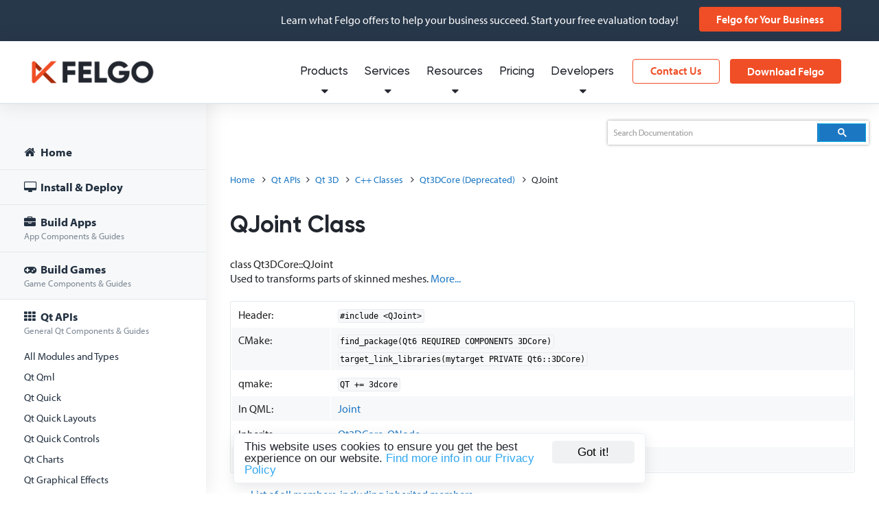

--- FILE ---
content_type: text/html; charset=UTF-8
request_url: https://felgo.com/doc/qt/qt3dcore-qjoint/
body_size: 32191
content:


  
  
<!DOCTYPE html>

<!--[if IE 8]> <html class="no-js lt-ie9" lang="en-US"> <![endif]-->
<!--[if gt IE 8]><!--> <html class="no-js" lang="en-US"> <!--<![endif]-->

<head>
	<meta charset="UTF-8" />

	<meta name="viewport" content="width=device-width, initial-scale=1.0" />

	
	              <title>QJoint Class | Qt 3D | Qt Documentation (Pro)</title>
          
  <link rel="profile" href="http://gmpg.org/xfn/11" />
  <link rel="pingback" href="https://felgo.com/xmlrpc.php" />
  <link rel="alternate" href="https://felgo.com/feed" title="Felgo Blog" type="application/atom+xml">
  <link rel="canonical" href="https://felgo.com/doc/qt/qt3dcore-qjoint/" />

	<meta name="apple-mobile-web-app-capable" content="yes" />
	<meta name="www-backend" content="px60" />

  
  <link rel="shortcut icon" href="https://felgo.com/wp-content/themes/felgo/images/favicon.ico" />
  <link rel="icon" type="image/x-icon" sizes="16x16 32x32" href="https://felgo.com/wp-content/themes/felgo/images/favicon.ico">
  <link rel="apple-touch-icon" sizes="152x152" href="https://felgo.com/wp-content/themes/felgo/images/favicon-152-precomposed.png">
  <link rel="apple-touch-icon" sizes="144x144" href="https://felgo.com/wp-content/themes/felgo/images/favicon-144-precomposed.png">
  <link rel="apple-touch-icon" sizes="120x120" href="https://felgo.com/wp-content/themes/felgo/images/favicon-120-precomposed.png">
  <link rel="apple-touch-icon" sizes="114x114" href="https://felgo.com/wp-content/themes/felgo/images/favicon-114-precomposed.png">
  <link rel="apple-touch-icon" sizes="180x180" href="https://felgo.com/wp-content/themes/felgo/images/favicon-180-precomposed.png">
  <link rel="apple-touch-icon" sizes="72x72" href="https://felgo.com/wp-content/themes/felgo/images/favicon-72-precomposed.png">
  <link rel="apple-touch-icon" href="https://felgo.com/wp-content/themes/felgo/images/favicon-57.png">
  <link rel="icon" href="https://felgo.com/wp-content/themes/felgo/images/favicon-32.png" sizes="32x32">
  <meta name="msapplication-TileColor" content="#FFFFFF">
  <meta name="msapplication-TileImage" content="https://felgo.com/wp-content/themes/felgo/images/favicon-144.png">
  <meta name="theme-color" content="#ffffff">
  <link rel="manifest" href="https://felgo.com/wp-content/themes/felgo/images/manifest.json">
  <link rel="icon" sizes="192x192" href="https://felgo.com/wp-content/themes/felgo/images/favicon-192.png">

				<link rel="stylesheet" href="https://felgo.com/wp-content/themes/felgo/stylesheets/app.min.css?v=1768572695">
			    
    <link rel="stylesheet" href="https://stackpath.bootstrapcdn.com/font-awesome/4.7.0/css/font-awesome.min.css">
    
				
  
  
  

<!-- This site is optimized with the Yoast SEO plugin v9.5 - https://yoast.com/wordpress/plugins/seo/ -->
<!-- / Yoast SEO plugin. -->

<link rel='dns-prefetch' href='//js.hs-scripts.com' />
<link rel='dns-prefetch' href='//s.w.org' />
<link rel='stylesheet' id='wp-block-library-css'  href='https://felgo.com/wp-includes/css/dist/block-library/style.min.css?ver=5.0.24' type='text/css' media='all' />
<link rel='https://api.w.org/' href='https://felgo.com/wp-json/' />
			<!-- DO NOT COPY THIS SNIPPET! Start of Page Analytics Tracking for HubSpot WordPress plugin v7.35.1-->
			<script type="text/javascript">
				var _hsq = _hsq || [];
				_hsq.push(["setContentType", "standard-page"]);
			</script>
			<!-- DO NOT COPY THIS SNIPPET! End of Page Analytics Tracking for HubSpot WordPress plugin -->
						<script>
				(function() {
					var formObjects = [];
					window.hbsptReady = function(formObject) {
						if (!formObject) {
							for (var i in formObjects) {
								hbspt.forms.create(formObjects[i]);
							};
							formObjects = [];
						} else {
							formObjects.push(formObject);
						}
					};
				})();
			</script>
		
  
  

      
            <!-- Google Analytics -->
      <script>
      (function(i,s,o,g,r,a,m){i['GoogleAnalyticsObject']=r;i[r]=i[r]||function(){
      (i[r].q=i[r].q||[]).push(arguments)},i[r].l=1*new Date();a=s.createElement(o),
      m=s.getElementsByTagName(o)[0];a.async=1;a.src=g;m.parentNode.insertBefore(a,m)
      })(window,document,'script','https://www.google-analytics.com/analytics.js','ga');
      window.ga('create', 'UA-32264673-1', 'auto');
      // Anonymize IP
      window.ga('set', 'anonymizeIp', true);
      window.ga('set', { title: document.title });
      window.ga('require', 'linker');
      window.ga('linker:autoLink', ['fastspring.com']);
      var pageview = {};
      pageview.title = document.title;
      pageview.location = window.location.href ;
      window.ga('send', 'pageview', pageview);
      </script>
      <!-- Amplitude -->
      <script type="text/javascript">
      /*(function(e,t){var n=e.amplitude||{_q:[],_iq:{}};var r=t.createElement("script");r.type="text/javascript";
      r.async=true;r.src="https://d24n15hnbwhuhn.cloudfront.net/libs/amplitude-3.4.0-min.gz.js";
      r.onload=function(){e.amplitude.runQueuedFunctions()};var i=t.getElementsByTagName("script")[0];
      i.parentNode.insertBefore(r,i);function s(e,t){e.prototype[t]=function(){this._q.push([t].concat(Array.prototype.slice.call(arguments,0)));
      return this}}var o=function(){this._q=[];return this};var a=["add","append","clearAll","prepend","set","setOnce","unset"];
      for(var u=0;u<a.length;u++){s(o,a[u])}n.Identify=o;var c=function(){this._q=[];return this;
      };var p=["setProductId","setQuantity","setPrice","setRevenueType","setEventProperties"];
      for(var l=0;l<p.length;l++){s(c,p[l])}n.Revenue=c;var d=["init","logEvent","logRevenue","setUserId","setUserProperties","setOptOut","setVersionName","setDomain","setDeviceId","setGlobalUserProperties","identify","clearUserProperties","setGroup","logRevenueV2","regenerateDeviceId"];
      function v(e){function t(t){e[t]=function(){e._q.push([t].concat(Array.prototype.slice.call(arguments,0)));
      }}for(var n=0;n<d.length;n++){t(d[n])}}v(n);n.getInstance=function(e){e=(!e||e.length===0?"$default_instance":e).toLowerCase();
      if(!n._iq.hasOwnProperty(e)){n._iq[e]={_q:[]};v(n._iq[e])}return n._iq[e]};e.amplitude=n;
      })(window,document);*/
      (function(e,t){var n=e.amplitude||{_q:[],_iq:{}};var r=t.createElement("script")
      ;r.type="text/javascript";r.async=true
      ;r.src="https://cdn.amplitude.com/libs/amplitude-4.2.1-min.gz.js"
      ;r.onload=function(){if(e.amplitude.runQueuedFunctions){
      e.amplitude.runQueuedFunctions()}else{
      console.log("[Amplitude] Error: could not load SDK")}}
      ;var i=t.getElementsByTagName("script")[0];i.parentNode.insertBefore(r,i)
      ;function s(e,t){e.prototype[t]=function(){
      this._q.push([t].concat(Array.prototype.slice.call(arguments,0)));return this}}
      var o=function(){this._q=[];return this}
      ;var a=["add","append","clearAll","prepend","set","setOnce","unset"]
      ;for(var u=0;u<a.length;u++){s(o,a[u])}n.Identify=o;var c=function(){this._q=[]
      ;return this}
      ;var l=["setProductId","setQuantity","setPrice","setRevenueType","setEventProperties"]
      ;for(var p=0;p<l.length;p++){s(c,l[p])}n.Revenue=c
      ;var d=["init","logEvent","logRevenue","setUserId","setUserProperties","setOptOut","setVersionName","setDomain","setDeviceId","setGlobalUserProperties","identify","clearUserProperties","setGroup","logRevenueV2","regenerateDeviceId","logEventWithTimestamp","logEventWithGroups","setSessionId","resetSessionId"]
      ;function v(e){function t(t){e[t]=function(){
      e._q.push([t].concat(Array.prototype.slice.call(arguments,0)))}}
      for(var n=0;n<d.length;n++){t(d[n])}}v(n);n.getInstance=function(e){
      e=(!e||e.length===0?"$default_instance":e).toLowerCase()
      ;if(!n._iq.hasOwnProperty(e)){n._iq[e]={_q:[]};v(n._iq[e])}return n._iq[e]}
      ;e.amplitude=n})(window,document);
      // Amplitude pageview
      amplitude.getInstance().init("d87e105c69f081f5d271453c2d04d2d9");
      var props = {
          url: window.location.href,
          path: window.location.pathname,
          title: document.title,
          referrer: '',
          search: window.location.search
      };
      amplitude.getInstance().logEvent("Loaded a Page", props);
      </script>
      <!-- Mixpanel -->
      <script type="text/javascript">(function(e,a){if(!a.__SV){var b=window;try{var c,l,i,j=b.location,g=j.hash;c=function(a,b){return(l=a.match(RegExp(b+"=([^&]*)")))?l[1]:null};g&&c(g,"state")&&(i=JSON.parse(decodeURIComponent(c(g,"state"))),"mpeditor"===i.action&&(b.sessionStorage.setItem("_mpcehash",g),history.replaceState(i.desiredHash||"",e.title,j.pathname+j.search)))}catch(m){}var k,h;window.mixpanel=a;a._i=[];a.init=function(b,c,f){function e(b,a){var c=a.split(".");2==c.length&&(b=b[c[0]],a=c[1]);b[a]=function(){b.push([a].concat(Array.prototype.slice.call(arguments,
      0)))}}var d=a;"undefined"!==typeof f?d=a[f]=[]:f="mixpanel";d.people=d.people||[];d.toString=function(b){var a="mixpanel";"mixpanel"!==f&&(a+="."+f);b||(a+=" (stub)");return a};d.people.toString=function(){return d.toString(1)+".people (stub)"};k="disable time_event track track_pageview track_links track_forms register register_once alias unregister identify name_tag set_config reset people.set people.set_once people.increment people.append people.union people.track_charge people.clear_charges people.delete_user".split(" ");
      for(h=0;h<k.length;h++)e(d,k[h]);a._i.push([b,c,f])};a.__SV=1.2;b=e.createElement("script");b.type="text/javascript";b.async=!0;b.src="undefined"!==typeof MIXPANEL_CUSTOM_LIB_URL?MIXPANEL_CUSTOM_LIB_URL:"file:"===e.location.protocol&&"//cdn.mxpnl.com/libs/mixpanel-2-latest.min.js".match(/^\/\//)?"https://cdn.mxpnl.com/libs/mixpanel-2-latest.min.js":"//cdn.mxpnl.com/libs/mixpanel-2-latest.min.js";c=e.getElementsByTagName("script")[0];c.parentNode.insertBefore(b,c)}})(document,window.mixpanel||[]);
      </script>
      <script type="text/javascript">
      var analytics = new function() {
        this.track = function(name, props) {
          props = props || {};
          // Google Analytics
          var payload = {
              eventAction: name,
              eventCategory: 'All',
              eventLabel: '',
              eventValue: 1,
              nonInteraction: 1
          };
          window.ga('send', 'event', payload);
          // Mixpanel
          //mixpanel.track(name, props);
          // Amplitude
          amplitude.getInstance().logEvent(name, props);
        };
      }
      mixpanel.init("c6d56f79be2438d7cc3e16812a807c28", {
        loaded: function(mixpanel) {
          var eventName = "Initial Pageview";
                    if(typeof mixpanel.get_property("initialv") === 'undefined'){analytics.track(eventName, {url: 'https://felgo.com/doc/qt/qt3dcore-qjoint/', urlSimple: '/doc/qt/qt3dcore-qjoint/', userAgentString: 'Mozilla/5.0 (Macintosh; Intel Mac OS X 10_15_7) AppleWebKit/537.36 (KHTML, like Gecko) Chrome/131.0.0.0 Safari/537.36; ClaudeBot/1.0; +claudebot@anthropic.com)'}); mixpanel.register_once({'initialv': new Date()});}
        }
      });
      </script>
      
		
		<script type="text/javascript">
	var segmentio = {call: function(functionName, parameters) {
		var url = "https://felgo.com/wp-content/themes/felgo/inc/events-ajax.php";
			var formData = {functionName : functionName, parameters: parameters};
			$.post(url,formData);
	}}
	</script>

	<!-- Begin Cookie Consent plugin by Silktide - http://silktide.com/cookieconsent -->
	<script type="text/javascript">
			window.cookieconsent_options = {"message":"This website uses cookies to ensure you get the best experience on our website. ","dismiss":"Got it!","learnMore":"Find more info in our Privacy Policy","link":"http://felgo.com/privacy-policy/","theme":"dark-bottom","container":".cookie-consent-container"};
	</script>

		<!-- End Cookie Consent plugin -->

  
  
  <script> (function(ss,ex){ window.ldfdr=window.ldfdr||function(){(ldfdr._q=ldfdr._q||[]).push([].slice.call(arguments));}; (function(d,s){ fs=d.getElementsByTagName(s)[0]; function ce(src){ var cs=d.createElement(s); cs.src=src; cs.async=1; fs.parentNode.insertBefore(cs,fs); }; ce('https://sc.lfeeder.com/lftracker_v1_'+ss+(ex?'_'+ex:'')+'.js'); })(document,'script'); })('kn9Eq4RLJ5Y8RlvP'); </script>
  
  <!-- Google Tag Manager -->
  <script>(function(w,d,s,l,i){w[l]=w[l]||[];w[l].push(
  {'gtm.start': new Date().getTime(),event:'gtm.js'}

  );var f=d.getElementsByTagName(s)[0],
  j=d.createElement(s),dl=l!='dataLayer'?'&l='+l:'';j.async=true;j.src=
  'https://www.googletagmanager.com/gtm.js?id='+i+dl;f.parentNode.insertBefore(j,f);
  })(window,document,'script','dataLayer','GTM-WGX58C');</script>
  <!-- End Google Tag Manager -->

</head>

<body class="reset">

<!-- Google Tag Manager -->
<noscript><iframe src="//www.googletagmanager.com/ns.html?id=GTM-WGX58C"
height="0" width="0" style="display:none;visibility:hidden"></iframe></noscript>
<!-- End Google Tag Manager -->

<div class="clear cookie-consent-container"></div>


  <style type="text/css">
  #signup-tour-overlay {
    z-index: 201;
  }
  #signup-tour-decision {
    z-index: 202;
  }
  #signup-tour-content {
    z-index: 203;
  }
  #signup-tour-cta {
    z-index: 204;
  }
  </style>


  <div id="notificationbar" class="fullWidth">
  <div class="clear">
    <div class="twelve columns">
      <div class="notif-right">
        <span>Learn what Felgo offers to help your business succeed. Start your free evaluation today!</span>
        <span><a class="button orange" style="text-transform: none;" href="https://felgo.com/for-your-business" onClick="analytics.track('Clicked Notification Banner', { source: 'felgo-for-business'});">Felgo for Your Business</a></span>
      </div>
    </div>
  </div>
</div>
<style>
  body {
    padding-top: 60px;
  }
  #notificationbar {
    padding: 0 40px 0 30px; 
  }
  #notificationbar .notif-right {
    width: auto;
  }
  @media only screen and (max-width: 1200px) {
    #notificationbar {
      padding: 0; 
    }
  }
</style>
<script type="text/javascript">
  document.addEventListener('DOMContentLoaded', function(event) {
    analytics.track('Shown Notification Banner ', { source: 'felgo-for-business'});
  });
</script>

<style>
#notificationbar {
  height: 60px;
  text-align: left;
}
#notificationbar span {
  font-size: 1.6rem !important;
  line-height: 2.1rem;
}
.notif-left {
    width:auto;
    height:60px;
    overflow:hidden;
    display: table;
}
.notif-right {
    height:60px;
    width:230px;
    float:right;
    text-align: right;
    display: table;
}
.notif-left span {
  padding-top: 0 !important;
  display: table-cell !important;
  vertical-align: middle;
}
.notif-right span {
  padding-top: 0 !important;
  display: table-cell !important;
  vertical-align: middle;
}
@media only screen and (max-width: 1000px) {
  body {
    padding-top: 0px !important;
  }
  #notificationbar {
    display: none;
  }
}
</style>

  <header id="header" class="default fullWidth docs">
    <div class="clear">
      <section id="logo">
        <div class="four columns">
          <a href="https://felgo.com" rel="Home"><img src="https://felgo.com/wp-content/themes/felgo/images/felgo.png" alt="Felgo" title="Felgo"></a>
        </div>
      </section>
      
            <nav id="navigation" class="twelve columns test">
        <a class="offnavigation-toggle" target="_blank"><i class="icon icon-reorder"></i></a>
            <section id="navigation-wisp"><div class="wisp button orange flat" style="margin-top: 26px;padding: 0 14px;"><i class="fa fa-bell-o" aria-hidden="true"></i><i class="fa fa-bell" aria-hidden="true"></i></div></section>        <section id="navigation-download"><a href="https://felgo.com/download" class="button orange cta-sdk" style="margin-top: 26px">Download Felgo</a></section>
        <section id="navigation-contact"><a href="https://felgo.com/contact" class="button orange flat" style="margin-top: 26px">Contact Us</a></section>
        <section>
<div style="width: 100%; border-bottom: 1px solid rgb(226, 233, 235); padding: 18px 25px;" class="show-for-small"><a class="button green big fullWidth signup-mobile-nav trigger-signup" data-source="mobile-navigation" style="text-align: center; padding: 0px 10px;" href="/download/"><i style="margin-right: 10px; display: none;" class="icon-cloud-download"></i> Sign up for Felgo</a></div>          <ul>
            <li class="navItem hasSub">
              <a href="/" data-title="Products">
                Products
                <i class="icon fa fa-caret-down transition"></i>
              </a>
              <nav class="subNavigation paper elevated">
                <div class="columns" style="width: 350px">                <span class="subNavHeading">Felgo SDK</span>
                <a class="subNavItem withDetail withIcon" href="https://felgo.com/apps" target="_self" data-title="App Development"><span class="subNavText"><i class="fa fa-briefcase"></i>App Development</span><span class="subNavDetailText">Develop cross-platform apps</span></a>
                <a class="subNavItem withDetail withIcon" href="https://felgo.com/embedded" target="_self" data-title="Embedded Development"><span class="subNavText"><i class="fa fa-microchip"></i>Embedded Development</span><span class="subNavDetailText">Develop embedded applications</span></a>
                <a class="subNavItem withDetail withIcon" href="https://felgo.com/games" target="_self" data-title="Game Development"><span class="subNavText"><i class="fa fa-gamepad"></i>Game Development</span><span class="subNavDetailText">Develop cross-platform games</span></a>
                <span class="subNavHeading">Tools & Extensions</span>
                <a class="subNavItem" href="https://felgo.com/qml-hot-reload-for-qt-with-felgo-live" target="_self" data-title="QML Hot Reload"><span class="subNavText"><i class="fa fa-bolt"></i>QML Hot Reload</span></a>
                <a class="subNavItem" href="https://felgo.com/cloud-builds-qt-continuous-integration-and-delivery" target="_self" data-title="Cloud Builds CI / CD"><span class="subNavText"><i class="fa fa-cloud-upload"></i>Cloud Builds CI / CD</span></a>
                <a class="subNavItem" href="https://felgo.com/felgo-qt-for-webassembly-wasm" target="_self" data-title="Felgo Qt for WebAssembly"><span class="subNavText"><i class="fa fa-globe"></i>Felgo Qt for WebAssembly</span></a>
                <a class="subNavItem" href="https://felgo.com/plugins" target="_self" data-title="Plugins for 3rd-party Services"><span class="subNavText"><i class="fa fa-plug"></i>Plugins for 3rd-party Services</span></a>
                <a class="subNavItem" href="https://marketplace.visualstudio.com/items?itemName=felgo.qmltools" target="_blank" data-title="Visual Studio QML Extension"><span class="subNavText"><i class="fa"><img style="display: inline-block; margin: 0; height: 15px; width: auto; margin-bottom: -1px;" src="https://felgo.com/wp-content/themes/felgo/images/navigation-icons/visualstudio-logo.png"></i>Visual Studio QML Extension</span></a>
                <a class="subNavItem" href="https://marketplace.visualstudio.com/items?itemName=felgo.felgo" target="_blank" data-title="VS Code QML Extension"><span class="subNavText"><i class="fa"><img style="display: inline-block; margin: 0; height: 15px; width: auto; margin-bottom: -1px;" src="https://felgo.com/wp-content/themes/felgo/images/navigation-icons/visualstudio-code-logo.png"></i>VS Code QML Extension</span></a>
                </div>
                <div class="columns" style="width: 240px">                <span class="subNavHeading">Getting Started as</span>
                <a class="subNavItem" href="https://felgo.com/qt-app-developers" target="_self" data-title="Qt Developer"><span class="subNavText">Qt Developer</span></a>
                <a class="subNavItem" href="https://felgo.com/doc/apps-get-started-for-web-and-javascript-developers/" target="_self" data-title="Web & JS Developer"><span class="subNavText">Web & JS Developer</span></a>
                <a class="subNavItem" href="https://felgo.com/doc/apps-get-started-for-ios-developers/" target="_self" data-title="iOS Developer"><span class="subNavText">iOS Developer</span></a>
                <a class="subNavItem" href="https://felgo.com/doc/apps-get-started-for-android-developers/" target="_self" data-title="Android Developer"><span class="subNavText">Android Developer</span></a>
                <a class="subNavItem" href="https://blog.felgo.com/cross-platform-app-development/flutter-react-native-felgo-framework-comparison" target="_self" data-title="Flutter, React Native Dev"><span class="subNavText">Flutter, React Native Dev</span></a>
                <a class="subNavItem" href="https://felgo.com/embedded" target="_self" data-title="Embedded Developer"><span class="subNavText">Embedded Developer</span></a>
                <a class="subNavItem" href="https://felgo.com/doc/games/" target="_self" data-title="Game Developer"><span class="subNavText">Game Developer</span></a>
                <span class="subNavHeading">Resources</span>
                <a class="subNavItem" href="https://felgo.com/download" target="_self" data-title="Download Felgo SDK"><span class="subNavText">Download Felgo SDK</span></a>
                <a class="subNavItem" href="https://felgo.com/doc/" target="_self" data-title="Documentation"><span class="subNavText">Documentation</span></a>
                </div>
              </nav>
            </li>
            <li class="navItem hasSub">
              <a href="/" data-title="Services">
                Services
                <i class="icon fa fa-caret-down transition"></i>
              </a>
              <nav class="subNavigation paper elevated">
                <div class="columns" style="width: 450px">                <span class="subNavHeading">Felgo Services</span>
                <a class="subNavItem withDetail withIcon" href="https://felgo.com/mobile-app-development" target="_self" data-title="App Development"><span class="subNavText"><i class="fa fa-briefcase"></i>App Development</span><span class="subNavDetailText">Mobile and desktop application development</span></a>
                <a class="subNavItem withDetail withIcon" href="https://felgo.com/embedded" target="_self" data-title="Embedded Development"><span class="subNavText"><i class="fa fa-microchip"></i>Embedded Development</span><span class="subNavDetailText">Applications and companion apps for embedded</span></a>
                <a class="subNavItem withDetail withIcon" href="https://felgo.com/qt-consulting-and-development-services" target="_self" data-title="Qt Consulting and Development"><span class="subNavText"><i class="fa fa-handshake-o"></i>Qt Consulting and Development</span><span class="subNavDetailText">Ask our help for anything Qt related</span></a>
                <a class="subNavItem withDetail withIcon" href="https://felgo.com/training-offers" target="_self" data-title="Qt Trainings and Workshops"><span class="subNavText"><i class="fa fa-graduation-cap"></i>Qt Trainings and Workshops</span><span class="subNavDetailText">Book trainings and tailored workshops</span></a>
                <a class="subNavItem withDetail withIcon" href="https://felgo.com/migration-qt-6" target="_self" data-title="Qt 6 Porting and Migration"><span class="subNavText"><i class="fa fa-code"></i>Qt 6 Porting and Migration</span><span class="subNavDetailText">Migration, modernization, optimization</span></a>
                </div>
              </nav>
            </li>
            <li class="navItem hasSub">
              <a href="/" data-title="Resources">
                Resources
                <i class="icon fa fa-caret-down transition"></i>
              </a>
              <nav class="subNavigation paper elevated">
                <div class="columns" style="width: 430px">                <span class="subNavHeading">Felgo Resources</span>
                <a class="subNavItem withDetail withIcon" href="https://felgo.com/resources/success-stories" target="_self" data-title="Success Stories & Showcases"><span class="subNavText"><i class="fa fa-trophy"></i>Success Stories & Showcases</span><span class="subNavDetailText">Learn how our clients have profited from Felgo</span></a>
                <a class="subNavItem withDetail withIcon" href="https://felgo.com/resources/white-papers-and-webinars" target="_self" data-title="Whitepapers & Webinars"><span class="subNavText"><i class="fa fa-file-text-o"></i>Whitepapers & Webinars</span><span class="subNavDetailText">Discover our library of educational content</span></a>
                <a class="subNavItem withDetail withIcon" href="https://blog.felgo.com" target="_self" data-title="Blog"><span class="subNavText"><i class="fa fa-newspaper-o"></i>Blog</span><span class="subNavDetailText">Browse through all the latest news from Felgo</span></a>
                <a class="subNavItem withDetail withIcon" href="https://felgo.com/resources/developer-app" target="_self" data-title="Developer App"><span class="subNavText"><i class="fa fa-toggle-on"></i>Developer App</span><span class="subNavDetailText">Experience the power of the Felgo SDK</span></a>
                <a class="subNavItem withDetail withIcon" href="https://felgo.com/doc/" target="_self" data-title="Developer Documentation"><span class="subNavText"><i class="fa fa-book"></i>Developer Documentation</span><span class="subNavDetailText">API Documentation for the Felgo SDK</span></a>
                </div>
              </nav>
            </li>
            <li class="navItem"><a href="https://felgo.com/pricing" data-title="Pricing">Pricing</a></li>
            <li class="navItem hasSub">
              <a href="/" data-title="Developers">
                Developers
                <i class="icon fa fa-caret-down transition"></i>
              </a>
              <nav class="subNavigation paper elevated rightAligned">
                <div class="columns" style="width: 250px">                <span class="subNavHeading">Dashboard</span>
                <a class="subNavItem" href="https://felgo.com/developers" target="_self" data-title="My Dashboard"><span class="subNavText"><i class="fa fa-user"></i>My Dashboard</span></a>
                <span class="subNavHeading">Help</span>
                <a class="subNavItem" href="https://felgo.com/doc/" target="_self" data-title="Documentation"><span class="subNavText"><i class="fa fa-book"></i>Documentation</span></a>
                <a class="subNavItem" href="https://felgo.com/developers/forums" target="_self" data-title="Support Forums"><span class="subNavText"><i class="fa fa-comments"></i>Support Forums</span></a>
                <a class="subNavItem" href="https://felgo.com/joincommunity" target="_self" data-title="Slack Community"><span class="subNavText"><i class="fa fa-slack"></i>Slack Community</span></a>
                </div>
                <div class="columns" style="width: 260px">                <span class="subNavHeading">Tools</span>
                <a class="subNavItem" href="https://felgo.com/developers/license" target="_self" data-title="Generate License Key"><span class="subNavText">Generate License Key</span></a>
                <a class="subNavItem" href="https://felgo.com/cloud-builds" target="_self" data-title="Cloud Builds Dashboard"><span class="subNavText">Cloud Builds Dashboard</span></a>
                <a class="subNavItem" href="https://ide.felgo.com" target="_self" data-title="Cloud IDE"><span class="subNavText">Cloud IDE</span></a>
                <a class="subNavItem" href="https://felgo.com/web-editor" target="_self" data-title="Web Editor"><span class="subNavText">Web Editor</span></a>
                <a class="subNavItem" href="https://felgo.com/resources/developer-app" target="_self" data-title="Developer App"><span class="subNavText">Developer App</span></a>
                </div>
              </nav>
            </li>
            <li class="search-nav-item navItem"><a href="/search-results/" data-title="Search" title="Search" target="_blank"><i class="icon icon-search search-icon search-icon-open"></i><i class="icon icon-remove search-icon search-icon-close"></i></a></li>
<li class="navItem fullWidth transition" id="google-custom-search">  <div class="row">    <div class="twelve columns">      <div class="container">        <script>          (function() {            var cx = '007578960080136430824:yvgpnygqp04';            var gcse = document.createElement('script');            gcse.type = 'text/javascript';            gcse.async = true;            gcse.src = 'https://cse.google.com/cse.js?cx=' + cx;            var s = document.getElementsByTagName('script')[0];            s.parentNode.insertBefore(gcse, s);          })();        </script>        <gcse:searchbox-only enableAutoComplete="true" resultsUrl="/search-results/" newWindow="false" enableHistory="true"></gcse:searchbox-only>      </div>    </div>  </div></li>          </ul>
        </section>
      </nav>
      
          </div>
  </header>

		
<div id="documentation-page" class="fullWidth">
  <div class="row">
    <div id="doc-navigation">
      <div class="drawer">
        <i class="icon-book"></i>
      </div>
      <div class="nav-wrapper preloading">
        <div id="jstree">
          <ul>
  <li id="index">
    <a href="/doc/index/"><span class="icon-home"></span> Home</a>
  </li>
  <li>
    <span class="fa fa-desktop"></span> Install & Deploy
    <ul>
      <li id="felgo-installation">
        <a href="/doc/felgo-installation/">Install the Felgo SDK</a>
      </li>
      <li id="felgo-updates">
        <a href="/doc/felgo-updates/">Update the Felgo SDK</a>
        <ul>
          <li id="felgo-updates_felgo-update-guide">
            <a href="/doc/felgo-updates/#felgo-update-guide">Update Guide</a>
          </li>
          <li id="felgo-updates_latest-felgo-release">
            <a href="/doc/felgo-updates/#latest-felgo-release">What's New in this Release</a>
          </li>
          <li id="felgo-updates_older-felgo-releases-34">
            <a href="/doc/felgo-updates/#older-felgo-releases-34">Older Releases</a>
          </li>
        </ul>
      </li>
      <li id="felgo-updates-felgo-4-qt-6-migration-guide">
        <a href="/doc/felgo-updates-felgo-4-qt-6-migration-guide/">Migrate to Felgo 4</a>
      </li>
      <li id="create-new-project">
        <a href="/doc/create-new-project/">Create a New Project</a>
      </li>
      <li id="felgo-deployment">
        <a href="/doc/felgo-deployment/">Deploy to Devices</a>
        <ul>
          <li id="felgo-deployment-android">
            <a href="/doc/felgo-deployment-android/"><span class="icon-android"></span> Run on Android</a>
          </li>
          <li id="felgo-deployment-ios">
            <a href="/doc/felgo-deployment-ios/"><span class="icon-apple"></span> Run on iOS</a>
          </li>
          <li id="felgo-deployment-other">
            <a href="/doc/felgo-deployment-other/"><span class="fa fa-desktop"></span> Run on Desktop</a>
          </li>
          <li id="felgo-deployment-embedded">
            <a href="/doc/felgo-deployment-embedded/"><span class="fa fa-cube"></span> Run on Embedded</a>
          </li>
          <li id="felgo-deployment-web">
            <a href="/doc/felgo-deployment-web/"><span class="fa fa-globe"></span> Run on Web</a>
          </li>
        </ul>
      </li>
      <li id="felgo-publishing">
        <a href="/doc/felgo-publishing/">Publish to App Stores</a>
      </li>
      <li id="felgo-qml-hot-reload">
        <a href="/doc/felgo-qml-hot-reload/"><span class="fa fa-bolt"></span> Felgo QML Hot Reload <span class="hot">NEW!</span></a>
      </li>
      <li id="felgo-qt-cloud-ide">
        <a href="/doc/felgo-qt-cloud-ide/"><span class="fa fa-cloud"></span> Cloud IDE</a>
      </li>
      <li id="felgo-native-integration">
        <a href="/doc/felgo-native-integration/"><span class="fa fa-adjust"></span> Integrate Felgo with Existing Native Applications</a>
      </li>
      <li id="felgo-native-code-components">
        <a href="/doc/felgo-native-code-components/"><span class="fa fa-code"></span> Call Native APIs and Embed Native Views in QML using JavaScript</a>
      </li>
    </ul>
  </li>
  <li>
    <span class="icon-briefcase"></span> Build Apps <span class="sub-text">App Components & Guides</span>
    <ul>
      <li id="apps">
        <a href="/doc/apps/">Overview</a>
      </li>
      <li id="apps-getting-started">
        <a href="/doc/apps-getting-started/">Get Started</a>
      </li>
      <li id="apps-get-started-for-web-and-javascript-developers">
        <a href="/doc/apps-get-started-for-web-and-javascript-developers/">Felgo for Web & JS Developers</a>
      </li>
      <li id="apps-get-started-for-android-developers">
        <a href="/doc/apps-get-started-for-android-developers/">Felgo for Android Developers</a>
      </li>
      <li id="apps-get-started-for-ios-developers">
        <a href="/doc/apps-get-started-for-ios-developers/">Felgo for iOS Developers</a>
      </li>
      <li>
        <a href="https://felgo.com/qt-app-developers">Felgo for Qt Developers</a>
      </li>
      <li id="apps-howto-layout-and-positioning">
        <a href="/doc/apps-howto-layout-and-positioning/">Layout & Positioning</a>
      </li>
      <li id="apps-howto-use-app-navigation">
        <a href="/doc/apps-howto-use-app-navigation/">Navigation</a>
      </li>
      <li id="apps-howto-common-widgets-and-controls">
        <a href="/doc/apps-howto-common-widgets-and-controls/">Widgets & Controls</a>
      </li>
      <li id="apps-howto-model-view-separation">
        <a href="/doc/apps-howto-model-view-separation/">Model and View Separation</a>
      </li>
      <li id="apps-howto-style-your-app-with-themes">
        <a href="/doc/apps-howto-style-your-app-with-themes/">Theming</a>
      </li>
      <li id="apps-howto-touch-and-gestures">
        <a href="/doc/apps-howto-touch-and-gestures/">Touch & Gestures</a>
      </li>
      <li id="apps-howto-handle-user-input">
        <a href="/doc/apps-howto-handle-user-input/">User Input</a>
      </li>
      <li id="apps-howto-make-animations">
        <a href="/doc/apps-howto-make-animations/">Animations</a>
      </li>
      <li id="apps-howto-display-images-and-photos">
        <a href="/doc/apps-howto-display-images-and-photos/">Images & Photos</a>
      </li>
      <li id="felgo-pdfutils">
        <a href="/doc/felgo-pdfutils/">PDF</a>
      </li>
      <li id="apps-howto-scrollview-and-listview">
        <a href="/doc/apps-howto-scrollview-and-listview/">ListView & ScrollView</a>
      </li>
      <li id="apps-howto-store-data-persistent">
        <a href="/doc/apps-howto-store-data-persistent/">Storage, Data & Firebase</a>
      </li>
      <li id="apps-howto-access-and-store-files">
        <a href="/doc/apps-howto-access-and-store-files/">Files, PDFs, Downloads</a>
      </li>
      <li id="apps-howto-use-audio-and-video-multimedia">
        <a href="/doc/apps-howto-use-audio-and-video-multimedia/">Audio & Video</a>
      </li>
      <li id="apps-howto-user-location-and-maps">
        <a href="/doc/apps-howto-user-location-and-maps/">Location & Maps</a>
      </li>
      <li id="apps-howto-capture-device-camera">
        <a href="/doc/apps-howto-capture-device-camera/">Camera & QR</a>
      </li>
      <li id="apps-howto-use-native-device-sensors">
        <a href="/doc/apps-howto-use-native-device-sensors/">Sensors</a>
      </li>
      <li id="apps-howto-app-logic">
        <a href="/doc/apps-howto-app-logic/">App Logic & Native Code</a>
      </li>
      <li id="apps-howto-use-bluetooth-le">
        <a href="/doc/apps-howto-use-bluetooth-le/">Bluetooth LE</a>
      </li>
      <li id="apps-howto-display-data-in-charts">
        <a href="/doc/apps-howto-display-data-in-charts/">Charts</a>
      </li>
      <li id="apps-howto-web-content-with-webview">
        <a href="/doc/apps-howto-web-content-with-webview/">Web View</a>
      </li>
      <li id="apps-howto-felgo-plugins-im-app-purchases-ads-analytics-notifications">
        <a href="/doc/apps-howto-felgo-plugins-im-app-purchases-ads-analytics-notifications/">Ads, Analytics, Notifications & more</a>
      </li>
      <li id="apps-howto-access-rest-service">
        <a href="/doc/apps-howto-access-rest-service/">REST Service</a>
      </li>
      <li id="apps-howto-connectivity-and-networking">
        <a href="/doc/apps-howto-connectivity-and-networking/">Connectivity & Networking</a>
      </li>
      <li id="apps-howto-shaders-and-graphical-effects">
        <a href="/doc/apps-howto-shaders-and-graphical-effects/">Shaders & Graphical Effects</a>
      </li>
      <li id="apps-howto-3d">
        <a href="/doc/apps-howto-3d/">3D, AR, Machine Learning & AI</a>
      </li>
      <li id="howto-multi-language">
        <a href="/doc/howto-multi-language/">Internationalization</a>
      </li>
      <li id="apps-howto-accessibility">
        <a href="/doc/apps-howto-accessibility/">Accessibility</a>
      </li>
      <li id="universal-links">
        <a href="/doc/universal-links/">Universal and App Links</a>
      </li>
      <li id="apps-tutorials">
        <a href="/doc/apps-tutorials/">Other App Tutorials</a>
        <ul>
          <li id="apps-tutorials_getting-started-app-tutorials">
            <a href="/doc/apps-tutorials/#getting-started-app-tutorials">Getting Started</a>
          </li>
          <li id="apps-tutorials_basic-app-tutorials">
            <a href="/doc/apps-tutorials/#basic-app-tutorials">Basic Tutorials</a>
          </li>
          <li id="apps-tutorials_use-code-snippets-for-apps">
            <a href="/doc/apps-tutorials/#use-code-snippets-for-apps">Code Snippets</a>
          </li>
          <li id="apps-tutorials_resolution-and-device-independence-app-tutorials">
            <a href="/doc/apps-tutorials/#resolution-and-device-independence-app-tutorials">Support Multiple Resolutions</a>
            <ul>
              <li id="apps-supporting-multiple-screens-and-screen-densities">
                <a href="/doc/apps-supporting-multiple-screens-and-screen-densities/">Supporting Multiple Screen Sizes & Screen Densities with Felgo Apps</a>
              </li>
            </ul>
          </li>
          <li id="apps-tutorials_internationalization-app-tutorials">
            <a href="/doc/apps-tutorials/#internationalization-app-tutorials">Internationalization</a>
          </li>
          <li id="apps-tutorials_more-tutorials-for-felgo-qt">
            <a href="/doc/apps-tutorials/#more-tutorials-for-felgo-qt">More Tutorials for Felgo & Qt</a>
          </li>
        </ul>
      </li>
      <li id="apps-api">
        <a href="/doc/apps-api/"><span class="fa fa-list-ul"></span> All Components & APIs</a>
        <ul>
          <li id="apps-api_app-essentials">
            <a href="/doc/apps-api/#app-essentials">Essentials</a>
            <ul>
              <li id="felgo-app">
                <a href="/doc/felgo-app/">App</a>
              </li>
              <li id="felgo-appflickable">
                <a href="/doc/felgo-appflickable/">AppFlickable</a>
              </li>
              <li id="felgo-apppage">
                <a href="/doc/felgo-apppage/">AppPage</a>
              </li>
              <li id="felgo-flickablepage">
                <a href="/doc/felgo-flickablepage/">FlickablePage</a>
              </li>
              <li id="felgo-listpage">
                <a href="/doc/felgo-listpage/">ListPage</a>
              </li>
            </ul>
          </li>
          <li id="apps-api_app-controls">
            <a href="/doc/apps-api/#app-controls">Controls</a>
            <ul>
              <li id="felgo-appactivityindicator">
                <a href="/doc/felgo-appactivityindicator/">AppActivityIndicator</a>
              </li>
              <li id="felgo-appbutton">
                <a href="/doc/felgo-appbutton/">AppButton</a>
              </li>
              <li id="felgo-appcard">
                <a href="/doc/felgo-appcard/">AppCard</a>
              </li>
              <li id="felgo-appcardswipearea">
                <a href="/doc/felgo-appcardswipearea/">AppCardSwipeArea</a>
              </li>
              <li id="felgo-appcheckbox">
                <a href="/doc/felgo-appcheckbox/">AppCheckBox</a>
              </li>
              <li id="felgo-appicon">
                <a href="/doc/felgo-appicon/">AppIcon</a>
              </li>
              <li id="felgo-appimage">
                <a href="/doc/felgo-appimage/">AppImage</a>
              </li>
              <li id="felgo-applistitem">
                <a href="/doc/felgo-applistitem/">AppListItem</a>
              </li>
              <li id="felgo-applistview">
                <a href="/doc/felgo-applistview/">AppListView</a>
              </li>
              <li id="felgo-appmap">
                <a href="/doc/felgo-appmap/">AppMap</a>
              </li>
              <li id="felgo-appmodal">
                <a href="/doc/felgo-appmodal/">AppModal</a>
              </li>
              <li id="felgo-appoverlay">
                <a href="/doc/felgo-appoverlay/">AppOverlay</a>
              </li>
              <li id="felgo-apppaper">
                <a href="/doc/felgo-apppaper/">AppPaper</a>
              </li>
              <li id="felgo-appradio">
                <a href="/doc/felgo-appradio/">AppRadio</a>
              </li>
              <li id="felgo-apprangeslider">
                <a href="/doc/felgo-apprangeslider/">AppRangeSlider</a>
              </li>
              <li id="felgo-appscrollindicator">
                <a href="/doc/felgo-appscrollindicator/">AppScrollIndicator</a>
              </li>
              <li id="felgo-appswitch">
                <a href="/doc/felgo-appswitch/">AppSwitch</a>
              </li>
              <li id="felgo-appslider">
                <a href="/doc/felgo-appslider/">AppSlider</a>
              </li>
              <li id="felgo-apptabbar">
                <a href="/doc/felgo-apptabbar/">AppTabBar</a>
              </li>
              <li id="felgo-apptabbutton">
                <a href="/doc/felgo-apptabbutton/">AppTabButton</a>
              </li>
              <li id="felgo-apptext">
                <a href="/doc/felgo-apptext/">AppText</a>
              </li>
              <li id="felgo-apptextedit">
                <a href="/doc/felgo-apptextedit/">AppTextEdit</a>
              </li>
              <li id="felgo-apptextfield">
                <a href="/doc/felgo-apptextfield/">AppTextField</a>
              </li>
              <li id="felgo-apptextinput">
                <a href="/doc/felgo-apptextinput/">AppTextInput</a>
              </li>
              <li id="felgo-apptooltip">
                <a href="/doc/felgo-apptooltip/">AppToolTip</a>
              </li>
              <li id="felgo-datepicker">
                <a href="/doc/felgo-datepicker/">DatePicker</a>
              </li>
              <li id="felgo-dialog">
                <a href="/doc/felgo-dialog/">Dialog</a>
              </li>
              <li id="felgo-floatingactionbutton">
                <a href="/doc/felgo-floatingactionbutton/">FloatingActionButton</a>
              </li>
              <li id="felgo-iconbutton">
                <a href="/doc/felgo-iconbutton/">IconButton</a>
              </li>
              <li id="felgo-imagepicker">
                <a href="/doc/felgo-imagepicker/">ImagePicker</a>
              </li>
              <li id="felgo-inputdialog">
                <a href="/doc/felgo-inputdialog/">InputDialog</a>
              </li>
              <li id="felgo-multiresolutionimage">
                <a href="/doc/felgo-multiresolutionimage/">MultiResolutionImage</a>
              </li>
              <li id="felgo-nativedialog">
                <a href="/doc/felgo-nativedialog/">NativeDialog</a>
              </li>
              <li id="felgo-pagecontrol">
                <a href="/doc/felgo-pagecontrol/">PageControl</a>
              </li>
              <li id="felgo-pictureviewer">
                <a href="/doc/felgo-pictureviewer/">PictureViewer</a>
              </li>
              <li id="felgo-pulltorefreshhandler">
                <a href="/doc/felgo-pulltorefreshhandler/">PullToRefreshHandler</a>
              </li>
              <li id="felgo-roundedimage">
                <a href="/doc/felgo-roundedimage/">RoundedImage</a>
              </li>
              <li id="felgo-searchbar">
                <a href="/doc/felgo-searchbar/">SearchBar</a>
              </li>
              <li id="felgo-sectionselect">
                <a href="/doc/felgo-sectionselect/">SectionSelect</a>
              </li>
              <li id="felgo-simplerow">
                <a href="/doc/felgo-simplerow/">SimpleRow</a>
              </li>
              <li id="felgo-simplesection">
                <a href="/doc/felgo-simplesection/">SimpleSection</a>
              </li>
              <li id="felgo-swipebutton">
                <a href="/doc/felgo-swipebutton/">SwipeButton</a>
              </li>
              <li id="felgo-swipeoptionscontainer">
                <a href="/doc/felgo-swipeoptionscontainer/">SwipeOptionsContainer</a>
              </li>
              <li id="felgo-textfieldrow">
                <a href="/doc/felgo-textfieldrow/">TextFieldRow</a>
              </li>
              <li id="felgo-visibilityrefreshhandler">
                <a href="/doc/felgo-visibilityrefreshhandler/">VisibilityRefreshHandler</a>
              </li>
            </ul>
          </li>
          <li id="apps-api_app-navigation">
            <a href="/doc/apps-api/#app-navigation">Navigation</a>
            <ul>
              <li id="felgo-activityindicatorbaritem">
                <a href="/doc/felgo-activityindicatorbaritem/">ActivityIndicatorBarItem</a>
              </li>
              <li id="felgo-appdrawer">
                <a href="/doc/felgo-appdrawer/">AppDrawer</a>
              </li>
              <li id="felgo-buttonbaritem">
                <a href="/doc/felgo-buttonbaritem/">ButtonBarItem</a>
              </li>
              <li id="felgo-iconbuttonbaritem">
                <a href="/doc/felgo-iconbuttonbaritem/">IconButtonBarItem</a>
              </li>
              <li id="felgo-navigation">
                <a href="/doc/felgo-navigation/">Navigation</a>
              </li>
              <li id="felgo-navigationbar">
                <a href="/doc/felgo-navigationbar/">NavigationBar</a>
              </li>
              <li id="felgo-navigationbaritem">
                <a href="/doc/felgo-navigationbaritem/">NavigationBarItem</a>
              </li>
              <li id="felgo-navigationbarrow">
                <a href="/doc/felgo-navigationbarrow/">NavigationBarRow</a>
              </li>
              <li id="felgo-navigationitem">
                <a href="/doc/felgo-navigationitem/">NavigationItem</a>
              </li>
              <li id="felgo-navigationstack">
                <a href="/doc/felgo-navigationstack/">NavigationStack</a>
              </li>
              <li id="felgo-tabcontrol">
                <a href="/doc/felgo-tabcontrol/">TabControl</a>
              </li>
              <li id="felgo-textbuttonbaritem">
                <a href="/doc/felgo-textbuttonbaritem/">TextButtonBarItem</a>
              </li>
            </ul>
          </li>
          <li id="apps-api_app-styling">
            <a href="/doc/apps-api/#app-styling">Styling</a>
            <ul>
              <li id="felgo-icontype">
                <a href="/doc/felgo-icontype/">IconType</a>
              </li>
              <li id="felgo-theme">
                <a href="/doc/felgo-theme/">Theme</a>
              </li>
              <li id="felgo-themeappbutton">
                <a href="/doc/felgo-themeappbutton/">ThemeAppButton</a>
              </li>
              <li id="felgo-themeappcheckbox">
                <a href="/doc/felgo-themeappcheckbox/">ThemeAppCheckBox</a>
              </li>
              <li id="felgo-themeappradio">
                <a href="/doc/felgo-themeappradio/">ThemeAppRadio</a>
              </li>
              <li id="felgo-themecolors">
                <a href="/doc/felgo-themecolors/">ThemeColors</a>
              </li>
              <li id="felgo-themedialog">
                <a href="/doc/felgo-themedialog/">ThemeDialog</a>
              </li>
              <li id="felgo-themenavigationappdrawer">
                <a href="/doc/felgo-themenavigationappdrawer/">ThemeNavigationAppDrawer</a>
              </li>
              <li id="felgo-themenavigationbar">
                <a href="/doc/felgo-themenavigationbar/">ThemeNavigationBar</a>
              </li>
              <li id="felgo-themenavigationtabcontrol">
                <a href="/doc/felgo-themenavigationtabcontrol/">ThemeNavigationTabControl</a>
              </li>
              <li id="felgo-themetabcontrol">
                <a href="/doc/felgo-themetabcontrol/">ThemeTabControl</a>
              </li>
              <li id="felgo-themesimplerow">
                <a href="/doc/felgo-themesimplerow/">ThemeSimpleRow</a>
              </li>
              <li id="felgo-themesimplesection">
                <a href="/doc/felgo-themesimplesection/">ThemeSimpleSection</a>
              </li>
              <li id="felgo-themesimplesectioncompact">
                <a href="/doc/felgo-themesimplesectioncompact/">ThemeSimpleSectionCompact</a>
              </li>
              <li id="felgo-stylesimplerow">
                <a href="/doc/felgo-stylesimplerow/">StyleSimpleRow</a>
              </li>
              <li id="felgo-stylesimplesection">
                <a href="/doc/felgo-stylesimplesection/">StyleSimpleSection</a>
              </li>
              <li id="felgo-ripplemousearea">
                <a href="/doc/felgo-ripplemousearea/">RippleMouseArea</a>
              </li>
            </ul>
          </li>
          <li id="apps-api_app-utility">
            <a href="/doc/apps-api/#app-utility">Utility</a>
            <ul>
              <li id="felgo-dateformatter">
                <a href="/doc/felgo-dateformatter/">DateFormatter</a>
              </li>
              <li id="felgo-fpsmeter">
                <a href="/doc/felgo-fpsmeter/">FpsMeter</a>
              </li>
              <li id="felgo-storage">
                <a href="/doc/felgo-storage/">Storage</a>
              </li>
              <li id="felgo-versioncheckdialog">
                <a href="/doc/felgo-versioncheckdialog/">VersionCheckDialog</a>
              </li>
              <li id="felgo-versioncheckloader">
                <a href="/doc/felgo-versioncheckloader/">VersionCheckLoader</a>
              </li>
            </ul>
          </li>
          <li id="apps-api_bluetooth-low-energy-components">
            <a href="/doc/apps-api/#bluetooth-low-energy-components">Bluetooth LE</a>
            <ul>
              <li id="felgo-bluetoothlecharacteristic">
                <a href="/doc/felgo-bluetoothlecharacteristic/">BluetoothLeCharacteristic</a>
              </li>
              <li id="felgo-bluetoothlemanager">
                <a href="/doc/felgo-bluetoothlemanager/">BluetoothLeManager</a>
              </li>
              <li id="felgo-bluetoothledevice">
                <a href="/doc/felgo-bluetoothledevice/">BluetoothLeDevice</a>
              </li>
              <li id="felgo-bluetoothleservice">
                <a href="/doc/felgo-bluetoothleservice/">BluetoothLeService</a>
              </li>
            </ul>
          </li>
          <li id="apps-api_context-components">
            <a href="/doc/apps-api/#context-components">Context</a>
            <ul>
              <li id="felgo-fileutils">
                <a href="/doc/felgo-fileutils/">FileUtils</a>
              </li>
              <li id="felgo-nativeutils">
                <a href="/doc/felgo-nativeutils/">NativeUtils</a>
              </li>
              <li id="felgo-qtcontextobjects">
                <a href="/doc/felgo-qtcontextobjects/">Qt Context Objects</a>
              </li>
              <li id="felgo-speechtotext">
                <a href="/doc/felgo-speechtotext/">SpeechToText</a>
              </li>
              <li id="felgo-zeroconf">
                <a href="/doc/felgo-zeroconf/">ZeroConf</a>
              </li>
            </ul>
          </li>
          <li id="apps-api_felgo-qt-multimedia-components">
            <a href="/doc/apps-api/#felgo-qt-multimedia-components">Multimedia</a>
            <ul>
              <li id="felgo-youtubewebplayer">
                <a href="/doc/felgo-youtubewebplayer/">YouTubeWebPlayer</a>
              </li>
              <li id="felgo-backgroundmusic">
                <a href="/doc/felgo-backgroundmusic/">BackgroundMusic</a>
              </li>
              <li id="felgo-gamesoundeffect">
                <a href="/doc/felgo-gamesoundeffect/">GameSoundEffect</a>
              </li>
              <li>Additional Qt Quick Components
                <ul>
                  <li id="qt_qtmultimedia-index">
                    <a href="https://felgo.com/doc/qt/qtmultimedia-index/">QtMultimedia</a>
                  </li>
                  <li id="qt_qml-qtmultimedia-soundeffect">
                    <a href="https://felgo.com/doc/qt/qml-qtmultimedia-soundeffect/">SoundEffect</a>
                  </li>
                  <li id="qt_qml-qtmultimedia-mediaplayer">
                    <a href="https://felgo.com/doc/qt/qml-qtmultimedia-mediaplayer/">MediaPlayer</a>
                  </li>
                  <li id="qt_qml-qtmultimedia-video">
                    <a href="https://felgo.com/doc/qt/qml-qtmultimedia-video/">Video</a>
                  </li>
                  <li id="qt_qml-qtmultimedia-videooutput">
                    <a href="https://felgo.com/doc/qt/qml-qtmultimedia-videooutput/">VideoOutput</a>
                  </li>
                  <li id="felgo-camera">
                    <a href="/doc/felgo-camera/">Camera</a>
                  </li>
                </ul>
              </li>
            </ul>
          </li>
          <li id="apps-api_networking-components">
            <a href="/doc/apps-api/#networking-components">Networking</a>
            <ul>
              <li id="felgo-httprequest">
                <a href="/doc/felgo-httprequest/">HttpRequest</a>
              </li>
              <li id="felgo-httpimageutils">
                <a href="/doc/felgo-httpimageutils/">HttpImageUtils</a>
              </li>
              <li id="felgo-httpnetworkactivityindicator">
                <a href="/doc/felgo-httpnetworkactivityindicator/">HttpNetworkActivityIndicator</a>
              </li>
              <li id="felgo-promise">
                <a href="/doc/felgo-promise/">Promise</a>
              </li>
              <li id="felgo-xmlhttprequest">
                <a href="/doc/felgo-xmlhttprequest/">XMLHttpRequest Element</a>
              </li>
              <li id="felgo-downloadableresource">
                <a href="/doc/felgo-downloadableresource/">DownloadableResource</a>
              </li>
              <li id="felgo-zeroconf">
                <a href="/doc/felgo-zeroconf/">ZeroConf</a>
              </li>
            </ul>
          </li>
          <li id="apps-api_pdf-utils">
            <a href="/doc/apps-api/#pdf-utils">PDF</a>
            <ul>
              <li id="felgo-pdfutils">
                <a href="/doc/felgo-pdfutils/">PDF Utils</a>
              </li>
            </ul>
          </li>
          <li id="apps-api_view-model-components">
            <a href="/doc/apps-api/#view-model-components">View Model</a>
            <ul>
              <li id="felgo-jsonlistmodel">
                <a href="/doc/felgo-jsonlistmodel/">JsonListModel</a>
              </li>
              <li id="felgo-sortfilterproxymodel">
                <a href="/doc/felgo-sortfilterproxymodel/">SortFilterProxyModel</a>
              </li>
              <li id="felgo-allof">
                <a href="/doc/felgo-allof/">AllOf</a>
              </li>
              <li id="felgo-anyof">
                <a href="/doc/felgo-anyof/">AnyOf</a>
              </li>
              <li id="felgo-expressionfilter">
                <a href="/doc/felgo-expressionfilter/">ExpressionFilter</a>
              </li>
              <li id="felgo-filter">
                <a href="/doc/felgo-filter/">Filter</a>
              </li>
              <li id="felgo-indexfilter">
                <a href="/doc/felgo-indexfilter/">IndexFilter</a>
              </li>
              <li id="felgo-rangefilter">
                <a href="/doc/felgo-rangefilter/">RangeFilter</a>
              </li>
              <li id="felgo-regexpfilter">
                <a href="/doc/felgo-regexpfilter/">RegExpFilter</a>
              </li>
              <li id="felgo-rolefilter">
                <a href="/doc/felgo-rolefilter/">RoleFilter</a>
              </li>
              <li id="felgo-valuefilter">
                <a href="/doc/felgo-valuefilter/">ValueFilter</a>
              </li>
              <li id="felgo-expressionrole">
                <a href="/doc/felgo-expressionrole/">ExpressionRole</a>
              </li>
              <li id="felgo-joinrole">
                <a href="/doc/felgo-joinrole/">JoinRole</a>
              </li>
              <li id="felgo-proxyrole">
                <a href="/doc/felgo-proxyrole/">ProxyRole</a>
              </li>
              <li id="felgo-switchrole">
                <a href="/doc/felgo-switchrole/">SwitchRole</a>
              </li>
              <li id="felgo-expressionsorter">
                <a href="/doc/felgo-expressionsorter/">ExpressionSorter</a>
              </li>
              <li id="felgo-rolesorter">
                <a href="/doc/felgo-rolesorter/">RoleSorter</a>
              </li>
              <li id="felgo-sorter">
                <a href="/doc/felgo-sorter/">Sorter</a>
              </li>
              <li id="felgo-stringsorter">
                <a href="/doc/felgo-stringsorter/">StringSorter</a>
              </li>
              <li id="felgo-localeawaresorter">
                <a href="/doc/felgo-localeawaresorter/">LocaleAwareSorter</a>
              </li>
            </ul>
          </li>
          <li id="apps-api_qml-native-code-components">
            <a href="/doc/apps-api/#qml-native-code-components">QML Native Code Components</a>
            <ul>
              <li id="felgo-nativeview">
                <a href="/doc/felgo-nativeview/">NativeView</a>
              </li>
              <li id="felgo-nativeobject">
                <a href="/doc/felgo-nativeobject/">NativeObject</a>
              </li>
              <li id="felgo-nativeclass">
                <a href="/doc/felgo-nativeclass/">NativeClass</a>
              </li>
              <li id="felgo-nativeobjectutils">
                <a href="/doc/felgo-nativeobjectutils/">NativeObjectUtils</a>
              </li>
              <li id="felgo-nativeviewbinding">
                <a href="/doc/felgo-nativeviewbinding/">NativeViewBinding</a>
              </li>
            </ul>
          </li>
          <li id="apps-api_native-app-integration">
            <a href="/doc/apps-api/#native-app-integration">Native App Integration</a>
            <ul>
              <li id="felgo-felgoios">
                <a href="/doc/felgo-felgoios/">FelgoIOS</a>
              </li>
              <li id="felgo-felgoiosview">
                <a href="/doc/felgo-felgoiosview/">FelgoIOSView</a>
              </li>
              <li id="felgo-felgoandroidactivity">
                <a href="/doc/felgo-felgoandroidactivity/">FelgoAndroidActivity</a>
              </li>
              <li id="felgo-felgoandroid">
                <a href="/doc/felgo-felgoandroid/">FelgoAndroid</a>
              </li>
              <li id="felgo-felgoandroidview">
                <a href="/doc/felgo-felgoandroidview/">FelgoAndroidView</a>
              </li>
              <li id="felgo-felgoandroidfragment">
                <a href="/doc/felgo-felgoandroidfragment/">FelgoAndroidFragment</a>
              </li>
            </ul>
          </li>
          <li id="apps-api_most-useful-qml-components">
            <a href="/doc/apps-api/#most-useful-qml-components">Useful QML Components</a>
            <ul>
              <li id="qt_qtquick-qmlmodule">
                <a href="https://felgo.com/doc/qt/qtquick-qmlmodule/">Full list of QtQuick 2.0 types</a>
              </li>
              <li id="qt_qtqml-index">
                <a href="https://felgo.com/doc/qt/qtqml-index/">QML overview documentation</a>
              </li>
              <li id="qt_qtquick-index">
                <a href="https://felgo.com/doc/qt/qtquick-index/">QtQuick overview documentation</a>
              </li>
              <li id="qt_qml-qtquick-item">
                <a href="https://felgo.com/doc/qt/qml-qtquick-item/">Item</a>
              </li>
              <li id="qt_animation-overview">
                <a href="https://felgo.com/doc/qt/animation-overview/">Animation</a>
              </li>
              <li id="qt_qml-qtqml-timer">
                <a href="https://felgo.com/doc/qt/qml-qtqml-timer/">Timer</a>
              </li>
              <li id="qt_qml-qtquick-loader">
                <a href="https://felgo.com/doc/qt/qml-qtquick-loader/">Loader</a>
              </li>
            </ul>
          </li>
        </ul>
      </li>
      <li id="apps-examples">
        <a href="/doc/apps-examples/"><span class="fa fa-play"></span> Demo Apps</a>
        <ul>
          <li id="playground-apps_felgo-developer-app">
            <a href="/doc/playground-apps/#felgo-developer-app">Felgo Developer App</a>
          </li>
          <li id="apps-examples_access-app-demos-examples">
            <a href="/doc/apps-examples/#access-app-demos-examples">Access Demos & Examples</a>
          </li>
          <li id="felgo-appdemos-qtws-example">
            <a href="/doc/felgo-appdemos-qtws-example/">Conference App</a>
          </li>
          <li id="felgo-appdemos-component-showcase-example">
            <a href="/doc/felgo-appdemos-component-showcase-example/">Component Showcase App</a>
          </li>
          <li id="felgo-appdemos-music-streaming-app-example">
            <a href="/doc/felgo-appdemos-music-streaming-app-example/">Music Streaming App</a>
          </li>
          <li id="felgo-appdemos-time-tracking-example">
            <a href="/doc/felgo-appdemos-time-tracking-example/">Time Tracking App</a>
          </li>
          <li id="felgo-appdemos-bluetooth-heartrate-example">
            <a href="/doc/felgo-appdemos-bluetooth-heartrate-example/">Bluetooth LE App</a>
          </li>
          <li id="felgo-appdemos-workout-app-example">
            <a href="/doc/felgo-appdemos-workout-app-example/">GPS Workout App</a>
          </li>
          <li id="felgo-appdemos-news-app-example">
            <a href="/doc/felgo-appdemos-news-app-example/">News App</a>
          </li>
          <li id="felgo-appdemos-social-network-example">
            <a href="/doc/felgo-appdemos-social-network-example/">Social Network App</a>
          </li>
          <li id="felgo-appdemos-bike-sharing-example">
            <a href="/doc/felgo-appdemos-bike-sharing-example/">Bike Sharing App</a>
          </li>
          <li id="felgo-appdemos-messenger-example">
            <a href="/doc/felgo-appdemos-messenger-example/">Messenger App</a>
          </li>
          <li id="felgo-appdemos-map-features-example">
            <a href="/doc/felgo-appdemos-map-features-example/">Map Features Showcase App</a>
          </li>
          <li id="felgo-appdemos-map-browser-communication-example">
            <a href="/doc/felgo-appdemos-map-browser-communication-example/">Map Browser Communication</a>
          </li>
          <li id="felgo-appdemos-weather-dashboard-example">
            <a href="/doc/felgo-appdemos-weather-dashboard-example/">Weather Dashboard App</a>
          </li>
          <li id="felgo-appdemos-todo-list-example">
            <a href="/doc/felgo-appdemos-todo-list-example/">ToDo List App</a>
          </li>
          <li id="felgo-appdemos-coffee-machine-example">
            <a href="/doc/felgo-appdemos-coffee-machine-example/">Coffee Machine UI App</a>
          </li>
          <li id="felgo-appdemos-property-cross-example">
            <a href="/doc/felgo-appdemos-property-cross-example/">Real Estate App</a>
          </li>
          <li id="felgo-appdemos-youtube-player-example">
            <a href="/doc/felgo-appdemos-youtube-player-example/">Video Player App</a>
          </li>
          <li id="felgo-appdemos-shopping-list-example">
            <a href="/doc/felgo-appdemos-shopping-list-example/">Shopping List App</a>
          </li>
          <li id="felgo-appdemos-input-validation-example">
            <a href="/doc/felgo-appdemos-input-validation-example/">Input Forms Demo App</a>
          </li>
          <li id="felgo-appdemos-translation-example">
            <a href="/doc/felgo-appdemos-translation-example/">Translation Example</a>
          </li>
          <li id="felgo-appdemos-cpp-qml-integration-example">
            <a href="/doc/felgo-appdemos-cpp-qml-integration-example/">C++ QML Integration Demo App</a>
          </li>
          <li id="felgo-appdemos-cpp-backend-charts-qml-example">
            <a href="/doc/felgo-appdemos-cpp-backend-charts-qml-example/">C++ Backend Charts Demo App</a>
          </li>
          <li id="felgo-appdemos-basicapp-example">
            <a href="/doc/felgo-appdemos-basicapp-example/">MVC Architecture Demo App</a>
          </li>
          <li id="apps-examples_more-app-examples">
            <a href="/doc/apps-examples/#more-app-examples">More App Examples</a>
          </li>
          <li id="apps-howtos">
            <a href="/doc/apps-howtos/"><span class="icon-code"></span> Code Snippets</a>
            <ul>
              <li id="apps-howtos_code-snippet-overview">
                <a href="/doc/apps-howtos/#code-snippet-overview">Snippet Overview</a>
              </li>
              <li id="apps-howtos_listview-code-snippets">
                <a href="/doc/apps-howtos/#listview-code-snippets">Listview</a>
              </li>
              <li id="apps-howtos_navigation-code-snippets">
                <a href="/doc/apps-howtos/#navigation-code-snippets">Navigation</a>
              </li>
              <li id="apps-howtos_logic-code-snippets">
                <a href="/doc/apps-howtos/#logic-code-snippets">REST Access & Local Storage in Database</a>
              </li>
              <li id="apps-howtos_maps-code-snippets">
                <a href="/doc/apps-howtos/#maps-code-snippets">Maps</a>
              </li>
              <li id="apps-howtos_styling-code-snippets">
                <a href="/doc/apps-howtos/#styling-code-snippets">Styling</a>
              </li>
            </ul>
          </li>
        </ul>
      </li>
    </ul>
  </li>
  <li>
    <span class="icon-gamepad"></span> Build Games <span class="sub-text">Game Components & Guides</span>
    <ul>
      <li id="games">
        <a href="/doc/games/">Overview</a>
      </li>
      <li id="felgo-games-tutorials_getting-started-tutorials">
        <a href="/doc/felgo-games-tutorials/#getting-started-tutorials">Get Started</a>
      </li>
      <li id="felgo-games-tutorials">
        <a href="/doc/felgo-games-tutorials/">Tutorials</a>
        <ul>
          <li id="felgo-games-tutorials_basic-tutorials">
            <a href="/doc/felgo-games-tutorials/#basic-tutorials">Basic Tutorials</a>
            <ul>
              <li id="felgo-get-started-games">
                <a href="/doc/felgo-get-started-games/">Getting Started with Felgo and Qt Creator</a>
              </li>
              <li id="felgo-entity-concept">
                <a href="/doc/felgo-entity-concept/">Entity Based Game Design</a>
              </li>
              <li id="felgo-qml-tree-basics">
                <a href="/doc/felgo-qml-tree-basics/">Creating QML Objects</a>
              </li>
              <li id="felgo-qml-communication-basics">
                <a href="/doc/felgo-qml-communication-basics/">Communication between QML Objects</a>
              </li>
            </ul>
          </li>
          <li id="felgo-games-tutorials_game-tutorials">
            <a href="/doc/felgo-games-tutorials/#game-tutorials">Game Tutorials</a>
            <ul>
              <li id="howto-flappybird-game">
                <a href="/doc/howto-flappybird-game/">Flappy Bird</a>
              </li>
              <li id="howto-balloon-game">
                <a href="/doc/howto-balloon-game/">BalloonPop</a>
              </li>
              <li id="how-to-make-a-match-3-game-like-candy-crush">
                <a href="/doc/how-to-make-a-match-3-game-like-candy-crush/">Match-3</a>
              </li>
              <li id="howto-doodle-jump-game-tutorial">
                <a href="/doc/howto-doodle-jump-game-tutorial/">Doodle Jump</a>
              </li>
              <li id="how-to-make-a-slot-game-tutorial">
                <a href="/doc/how-to-make-a-slot-game-tutorial/">Slots Game</a>
              </li>
              <li id="how-to-make-2048-tutorial">
                <a href="/doc/how-to-make-2048-tutorial/">2048</a>
              </li>
              <li id="how-to-make-a-side-scroller-with-rube-level-editor-tutorial">
                <a href="/doc/how-to-make-a-side-scroller-with-rube-level-editor-tutorial/">Side Scroller with R.U.B.E. Box2D Level Editor</a>
              </li>
            </ul>
          </li>
          <li id="felgo-games-tutorials_resolution-and-device-independence-tutorials">
            <a href="/doc/felgo-games-tutorials/#resolution-and-device-independence-tutorials">Support Multiple Resolutions</a>
            <ul>
              <li id="felgo-different-screen-sizes">
                <a href="/doc/felgo-different-screen-sizes/">Creating mobile games for different screen sizes and resolutions</a>
              </li>
              <li id="felgo-supporting-multiple-screens-and-screen-densities">
                <a href="/doc/felgo-supporting-multiple-screens-and-screen-densities/">Supporting Multiple Screen Sizes & Screen Densities with Qt & Felgo</a>
              </li>
            </ul>
          </li>
          <li id="felgo-games-tutorials_scene-tutorials">
            <a href="/doc/felgo-games-tutorials/#scene-tutorials">Scenes</a>
            <ul>
              <li id="howto-multi-scene-multi-level">
                <a href="/doc/howto-multi-scene-multi-level/">Create mobile games with multiple scenes and multiple levels</a>
              </li>
            </ul>
          </li>
          <li id="felgo-games-tutorials_internationalization-tutorials">
            <a href="/doc/felgo-games-tutorials/#internationalization-tutorials">Internationalization</a>
            <ul>
              <li id="howto-multi-language">
                <a href="/doc/howto-multi-language/">Internationalization with Felgo</a>
              </li>
            </ul>
          </li>
        </ul>
      </li>
      <li id="felgo-group">
        <a href="/doc/felgo-group/"><span class="fa fa-list-ul"></span> All Components & APIs</a>
        <ul>
          <li id="felgo-group_felgo-core-components">
            <a href="/doc/felgo-group/#felgo-core-components">Core Components</a>
            <ul>
              <li id="felgo-gamewindow">
                <a href="/doc/felgo-gamewindow/">GameWindow</a>
              </li>
              <li id="felgo-gamewindowapplicationwindow">
                <a href="/doc/felgo-gamewindowapplicationwindow/">GameWindowApplicationWindow</a>
              </li>
              <li id="felgo-appitem">
                <a href="/doc/felgo-appitem/">AppItem</a>
              </li>
              <li id="felgo-scene">
                <a href="/doc/felgo-scene/">Scene</a>
              </li>
              <li id="felgo-utils">
                <a href="/doc/felgo-utils/">Utils</a>
              </li>
              <li id="felgo-entitymanager">
                <a href="/doc/felgo-entitymanager/">EntityManager</a>
              </li>
              <li id="felgo-entitybase">
                <a href="/doc/felgo-entitybase/">EntityBase</a>
              </li>
              <li id="felgo-storage">
                <a href="/doc/felgo-storage/">Storage</a>
              </li>
              <li id="felgo-downloadableresource">
                <a href="/doc/felgo-downloadableresource/">DownloadableResource</a>
              </li>
            </ul>
          </li>
          <li id="felgo-group_context-components">
            <a href="/doc/felgo-group/#context-components">Context</a>
          </li>
          <li id="felgo-group_visual-components">
            <a href="/doc/felgo-group/#visual-components">Visual</a>
            <ul>
              <li id="felgo-camera">
                <a href="/doc/felgo-camera/">Camera</a>
              </li>
              <li id="felgo-gameanimatedsprite">
                <a href="/doc/felgo-gameanimatedsprite/">GameAnimatedSprite</a>
              </li>
              <li id="felgo-gamespritesequence">
                <a href="/doc/felgo-gamespritesequence/">GameSpriteSequence</a>
              </li>
              <li id="felgo-gamesprite">
                <a href="/doc/felgo-gamesprite/">GameSprite</a>
              </li>
              <li id="felgo-parallaxitem">
                <a href="/doc/felgo-parallaxitem/">ParallaxItem</a>
              </li>
              <li id="felgo-parallaxscrollingbackground">
                <a href="/doc/felgo-parallaxscrollingbackground/">ParallaxScrollingBackground</a>
              </li>
              <li id="felgo-lineitem">
                <a href="/doc/felgo-lineitem/">LineItem</a>
              </li>
              <li id="felgo-polygonitem">
                <a href="/doc/felgo-polygonitem/">PolygonItem</a>
              </li>
              <li>Additional Qt Quick Components
                <ul>
                  <li id="09-qdoc-commands-includingimages_image">
                    <a href="https://felgo.com/doc/qt/09-qdoc-commands-includingimages/#image">Image</a>
                  </li>
                  <li id="qt_qml-qtquick-borderimage">
                    <a href="https://felgo.com/doc/qt/qml-qtquick-borderimage/">BorderImage</a>
                  </li>
                  <li id="qt_qml-qtquick-text">
                    <a href="https://felgo.com/doc/qt/qml-qtquick-text/">Text</a>
                  </li>
                  <li id="qt_qml-qtquick-rectangle">
                    <a href="https://felgo.com/doc/qt/qml-qtquick-rectangle/">Rectangle</a>
                  </li>
                </ul>
              </li>
            </ul>
          </li>
          <li id="felgo-group_input-components">
            <a href="/doc/felgo-group/#input-components">Input</a>
            <ul>
              <li id="felgo-simplebutton">
                <a href="/doc/felgo-simplebutton/">SimpleButton</a>
              </li>
              <li id="felgo-styledbutton">
                <a href="/doc/felgo-styledbutton/">StyledButton</a>
              </li>
              <li id="felgo-joystickcontrollerhud">
                <a href="/doc/felgo-joystickcontrollerhud/">JoystickControllerHUD</a>
              </li>
              <li id="felgo-twoaxiscontroller">
                <a href="/doc/felgo-twoaxiscontroller/">TwoAxisController</a>
              </li>
              <li>Additional Qt Quick Components
                <ul>
                  <li id="qt_qml-qtquick-mousearea">
                    <a href="https://felgo.com/doc/qt/qml-qtquick-mousearea/">MouseArea</a>
                  </li>
                  <li id="qt_qml-qtquick-multipointtoucharea">
                    <a href="https://felgo.com/doc/qt/qml-qtquick-multipointtoucharea/">MultiPointTouchArea</a>
                  </li>
                  <li id="qt_qml-qtquick-flickable">
                    <a href="https://felgo.com/doc/qt/qml-qtquick-flickable/">Flickable</a>
                  </li>
                  <li id="qt_qml-qtquick-keys">
                    <a href="https://felgo.com/doc/qt/qml-qtquick-keys/">Keys</a>
                  </li>
                  <li id="qt_qml-qtquick-textinput">
                    <a href="https://felgo.com/doc/qt/qml-qtquick-textinput/">TextInput</a>
                  </li>
                  <li id="qt_qml-qtquick-textedit">
                    <a href="https://felgo.com/doc/qt/qml-qtquick-textedit/">TextEdit</a>
                  </li>
                </ul>
              </li>
            </ul>
          </li>
          <li id="felgo-group_physics-components">
            <a href="/doc/felgo-group/#physics-components">Physics</a>
            <ul>
              <li id="felgo-group_basic-physics-components">
                <a href="/doc/felgo-group/#basic-physics-components">Basic Physics Components</a>
                <ul>
                  <li id="felgo-physicsworld">
                    <a href="/doc/felgo-physicsworld/">PhysicsWorld</a>
                  </li>
                  <li id="felgo-boxcollider">
                    <a href="/doc/felgo-boxcollider/">BoxCollider</a>
                  </li>
                  <li id="felgo-circlecollider">
                    <a href="/doc/felgo-circlecollider/">CircleCollider</a>
                  </li>
                  <li id="felgo-polygoncollider">
                    <a href="/doc/felgo-polygoncollider/">PolygonCollider</a>
                  </li>
                </ul>
              </li>
              <li id="felgo-group_fixture-components">
                <a href="/doc/felgo-group/#fixture-components">Fixture Components</a>
                <ul>
                  <li id="felgo-fixture">
                    <a href="/doc/felgo-fixture/">Fixture</a>
                  </li>
                  <li id="felgo-box">
                    <a href="/doc/felgo-box/">Box</a>
                  </li>
                  <li id="felgo-circle">
                    <a href="/doc/felgo-circle/">Circle</a>
                  </li>
                  <li id="felgo-polygon">
                    <a href="/doc/felgo-polygon/">Polygon</a>
                  </li>
                  <li id="felgo-chain">
                    <a href="/doc/felgo-chain/">Chain</a>
                  </li>
                  <li id="felgo-edge">
                    <a href="/doc/felgo-edge/">Edge</a>
                  </li>
                </ul>
              </li>
              <li id="felgo-group_joint-components">
                <a href="/doc/felgo-group/#joint-components">Joint Components</a>
                <ul>
                  <li id="felgo-joint">
                    <a href="/doc/felgo-joint/">Joint</a>
                  </li>
                  <li id="felgo-distancejoint">
                    <a href="/doc/felgo-distancejoint/">DistanceJoint</a>
                  </li>
                  <li id="felgo-frictionjoint">
                    <a href="/doc/felgo-frictionjoint/">FrictionJoint</a>
                  </li>
                  <li id="felgo-gearjoint">
                    <a href="/doc/felgo-gearjoint/">GearJoint</a>
                  </li>
                  <li id="felgo-motorjoint">
                    <a href="/doc/felgo-motorjoint/">MotorJoint</a>
                  </li>
                  <li id="felgo-mousejoint">
                    <a href="/doc/felgo-mousejoint/">MouseJoint</a>
                  </li>
                  <li id="felgo-prismaticjoint">
                    <a href="/doc/felgo-prismaticjoint/">PrismaticJoint</a>
                  </li>
                  <li id="felgo-pulleyjoint">
                    <a href="/doc/felgo-pulleyjoint/">PulleyJoint</a>
                  </li>
                  <li id="felgo-revolutejoint">
                    <a href="/doc/felgo-revolutejoint/">RevoluteJoint</a>
                  </li>
                  <li id="felgo-ropejoint">
                    <a href="/doc/felgo-ropejoint/">RopeJoint</a>
                  </li>
                  <li id="felgo-weldjoint">
                    <a href="/doc/felgo-weldjoint/">WeldJoint</a>
                  </li>
                  <li id="felgo-wheeljoint">
                    <a href="/doc/felgo-wheeljoint/">WheelJoint</a>
                  </li>
                </ul>
              </li>
              <li id="felgo-group_advanced-physics-components">
                <a href="/doc/felgo-group/#advanced-physics-components">Advanced Physics Components</a>
                <ul>
                  <li id="felgo-box2d">
                    <a href="/doc/felgo-box2d/">Box2D</a>
                  </li>
                  <li id="felgo-world">
                    <a href="/doc/felgo-world/">World</a>
                  </li>
                  <li id="felgo-debugdraw">
                    <a href="/doc/felgo-debugdraw/">DebugDraw</a>
                  </li>
                  <li id="felgo-contact">
                    <a href="/doc/felgo-contact/">Contact</a>
                  </li>
                  <li id="felgo-raycast">
                    <a href="/doc/felgo-raycast/">RayCast</a>
                  </li>
                  <li id="felgo-colliderbase">
                    <a href="/doc/felgo-colliderbase/">ColliderBase</a>
                  </li>
                  <li id="felgo-body">
                    <a href="/doc/felgo-body/">Body</a>
                  </li>
                </ul>
              </li>
            </ul>
          </li>
          <li id="felgo-group_felgo-qt-multimedia-components">
            <a href="/doc/felgo-group/#felgo-qt-multimedia-components">Multimedia</a>
            <ul>
              <li id="felgo-youtubewebplayer">
                <a href="/doc/felgo-youtubewebplayer/">YouTubeWebPlayer</a>
              </li>
              <li id="felgo-backgroundmusic">
                <a href="/doc/felgo-backgroundmusic/">BackgroundMusic</a>
              </li>
              <li id="felgo-gamesoundeffect">
                <a href="/doc/felgo-gamesoundeffect/">GameSoundEffect</a>
              </li>
              <li>Additional Qt Quick Components
                <ul>
                  <li id="qt_qtmultimedia-index">
                    <a href="https://felgo.com/doc/qt/qtmultimedia-index/">QtMultimedia</a>
                  </li>
                  <li id="qt_qml-qtmultimedia-soundeffect">
                    <a href="https://felgo.com/doc/qt/qml-qtmultimedia-soundeffect/">SoundEffect</a>
                  </li>
                  <li id="qt_qml-qtmultimedia-mediaplayer">
                    <a href="https://felgo.com/doc/qt/qml-qtmultimedia-mediaplayer/">MediaPlayer</a>
                  </li>
                  <li id="qt_qml-qtmultimedia-video">
                    <a href="https://felgo.com/doc/qt/qml-qtmultimedia-video/">Video</a>
                  </li>
                  <li id="qt_qml-qtmultimedia-videooutput">
                    <a href="https://felgo.com/doc/qt/qml-qtmultimedia-videooutput/">VideoOutput</a>
                  </li>
                  <li id="felgo-camera">
                    <a href="/doc/felgo-camera/">Camera</a>
                  </li>
                </ul>
              </li>
            </ul>
          </li>
          <li id="felgo-group_networking-components">
            <a href="/doc/felgo-group/#networking-components">Networking</a>
          </li>
          <li id="felgo-group_view-model-components">
            <a href="/doc/felgo-group/#view-model-components">View Model</a>
          </li>
          <li id="felgo-group_ai-components">
            <a href="/doc/felgo-group/#ai-components">A.I.</a>
            <ul>
              <li id="felgo-pathmovement">
                <a href="/doc/felgo-pathmovement/">PathMovement</a>
              </li>
              <li id="felgo-movetopointhelper">
                <a href="/doc/felgo-movetopointhelper/">MoveToPointHelper</a>
              </li>
              <li id="felgo-movementanimation">
                <a href="/doc/felgo-movementanimation/">MovementAnimation</a>
              </li>
            </ul>
          </li>
          <li id="felgo-group_rube-components">
            <a href="/doc/felgo-group/#rube-components">R.U.B.E. Editor</a>
            <ul>
              <li id="felgo-rubeparser">
                <a href="/doc/felgo-rubeparser/">RubeParser</a>
              </li>
              <li id="felgo-rubebody">
                <a href="/doc/felgo-rubebody/">RubeBody</a>
              </li>
              <li id="felgo-rubefixturecircle">
                <a href="/doc/felgo-rubefixturecircle/">RubeFixtureCircle</a>
              </li>
              <li id="felgo-rubefixturepolygon">
                <a href="/doc/felgo-rubefixturepolygon/">RubeFixturePolygon</a>
              </li>
              <li id="felgo-rubeimage">
                <a href="/doc/felgo-rubeimage/">RubeImage</a>
              </li>
            </ul>
          </li>
          <li id="felgo-group_slot-machine-components">
            <a href="/doc/felgo-group/#slot-machine-components">Slot Machine</a>
            <ul>
              <li id="felgo-slotmachine">
                <a href="/doc/felgo-slotmachine/">SlotMachine</a>
              </li>
              <li id="felgo-slotmachinereel">
                <a href="/doc/felgo-slotmachinereel/">SlotMachineReel</a>
              </li>
              <li id="felgo-slotmachinemodel">
                <a href="/doc/felgo-slotmachinemodel/">SlotMachineModel</a>
              </li>
            </ul>
          </li>
          <li id="apps-api_app-utility">
            <a href="/doc/apps-api/#app-utility">Utility</a>
            <ul>
              <li id="felgo-dateformatter">
                <a href="/doc/felgo-dateformatter/">DateFormatter</a>
              </li>
              <li id="felgo-fpsmeter">
                <a href="/doc/felgo-fpsmeter/">FpsMeter</a>
              </li>
              <li id="felgo-storage">
                <a href="/doc/felgo-storage/">Storage</a>
              </li>
              <li id="felgo-versioncheckdialog">
                <a href="/doc/felgo-versioncheckdialog/">VersionCheckDialog</a>
              </li>
              <li id="felgo-versioncheckloader">
                <a href="/doc/felgo-versioncheckloader/">VersionCheckLoader</a>
              </li>
            </ul>
          </li>
          <li id="felgo-group_particles-components">
            <a href="/doc/felgo-group/#particles-components">Particles Components</a>
            <ul>
              <li id="felgo-gameparticle">
                <a href="/doc/felgo-gameparticle/">GameParticle</a>
              </li>
            </ul>
          </li>
          <li id="felgo-group_most-useful-qml-components">
            <a href="/doc/felgo-group/#most-useful-qml-components">Most useful QML Components</a>
            <ul>
              <li id="qt_qtquick-qmlmodule">
                <a href="https://felgo.com/doc/qt/qtquick-qmlmodule/">Full list of QtQuick 2.0 types</a>
              </li>
              <li id="qt_qml-qtquick-item">
                <a href="https://felgo.com/doc/qt/qml-qtquick-item/">Item</a>
              </li>
              <li id="qt_animation-overview">
                <a href="https://felgo.com/doc/qt/animation-overview/">Animation</a>
              </li>
              <li id="qt_qml-qtqml-timer">
                <a href="https://felgo.com/doc/qt/qml-qtqml-timer/">Timer</a>
              </li>
              <li id="qt_qml-qtquick-loader">
                <a href="https://felgo.com/doc/qt/qml-qtquick-loader/">Loader</a>
              </li>
            </ul>
          </li>
        </ul>
      </li>
      <li id="felgo-examples">
        <a href="/doc/felgo-examples/"><span class="fa fa-play"></span> Game Demos & Examples</a>
        <ul>
          <li id="felgo-examples_access-demos-examples">
            <a href="/doc/felgo-examples/#access-demos-examples">Access Demos & Examples</a>
          </li>
          <li id="felgo-examples_getting-started-demos">
            <a href="/doc/felgo-examples/#getting-started-demos">Getting Started</a>
          </li>
          <li id="felgo-examples_match-3-demos">
            <a href="/doc/felgo-examples/#match-3-demos">Match-3</a>
            <ul>
              <li id="felgo-demos-juicysquash-example">
                <a href="/doc/felgo-demos-juicysquash-example/">Juicy Squash Simple</a>
              </li>
              <li id="felgo-demos-juicysquashadvanced-example">
                <a href="/doc/felgo-demos-juicysquashadvanced-example/">Juicy Squash Advanced</a>
              </li>
            </ul>
          </li>
          <li id="felgo-examples_puzzle-demos">
            <a href="/doc/felgo-examples/#puzzle-demos">Puzzle</a>
            <ul>
              <li id="felgo-demos-2048-example">
                <a href="/doc/felgo-demos-2048-example/">2048</a>
              </li>
            </ul>
          </li>
          <li id="felgo-examples_casino-demos">
            <a href="/doc/felgo-examples/#casino-demos">Casino</a>
            <ul>
              <li id="felgo-demos-flaskofrum-example">
                <a href="/doc/felgo-demos-flaskofrum-example/">Flask of Rum - Slot Game</a>
              </li>
            </ul>
          </li>
          <li id="felgo-examples_side-scroller-demos">
            <a href="/doc/felgo-examples/#side-scroller-demos">Side Scroller</a>
            <ul>
              <li id="felgo-demos-flappybird-example">
                <a href="/doc/felgo-demos-flappybird-example/">Flappy Bird</a>
              </li>
              <li id="felgo-demos-rubesidescroller-example">
                <a href="/doc/felgo-demos-rubesidescroller-example/">R.U.B.E. Editor - Side Scroller Game Made With Box2D Level Editor</a>
              </li>
              <li id="examples-sprites-parallaxitem">
                <a href="/doc/examples-sprites-parallaxitem/">Parallax Examples</a>
              </li>
            </ul>
          </li>
          <li id="felgo-examples_tower-defense-demos">
            <a href="/doc/felgo-examples/#tower-defense-demos">Tower Defense</a>
            <ul>
              <li id="felgo-demos-squaby-example">
                <a href="/doc/felgo-demos-squaby-example/">Squaby</a>
              </li>
            </ul>
          </li>
          <li id="felgo-examples_jump-and-falldown-demos">
            <a href="/doc/felgo-examples/#jump-and-falldown-demos">Jump and Falldown</a>
            <ul>
              <li id="felgo-demos-doodlejump-example">
                <a href="/doc/felgo-demos-doodlejump-example/">Doodle Jump</a>
              </li>
              <li id="felgo-demos-chickenoutbreak-example">
                <a href="/doc/felgo-demos-chickenoutbreak-example/">Chicken Outbreak</a>
              </li>
              <li id="felgo-demos-chickenoutbreak2-example">
                <a href="/doc/felgo-demos-chickenoutbreak2-example/">Chicken Outbreak2</a>
              </li>
            </ul>
          </li>
          <li id="felgo-examples_platformer-demos">
            <a href="/doc/felgo-examples/#platformer-demos">Platformer</a>
            <ul>
              <li id="felgo-demos-platformer-example">
                <a href="/doc/felgo-demos-platformer-example/">Platformer - A starting point for your Super Mario style game</a>
              </li>
            </ul>
          </li>
          <li id="felgo-examples_physics-demos">
            <a href="/doc/felgo-examples/#physics-demos">Physics</a>
            <ul>
              <li id="felgo-demos-stackthebox-example">
                <a href="/doc/felgo-demos-stackthebox-example/">Stack The Box</a>
              </li>
              <li id="felgo-examples-physics-box2d-examples-example">
                <a href="/doc/felgo-examples-physics-box2d-examples-example/">Box2D Examples</a>
              </li>
            </ul>
          </li>
          <li id="felgo-examples_action-demos">
            <a href="/doc/felgo-examples/#action-demos">Action</a>
            <ul>
              <li id="felgo-demos-crazycarousel-example">
                <a href="/doc/felgo-demos-crazycarousel-example/">Crazy Carousel</a>
              </li>
              <li id="felgo-demos-durdles-example">
                <a href="/doc/felgo-demos-durdles-example/">Durdles</a>
              </li>
              <li id="felgo-demos-simplegamecocosninja-example">
                <a href="/doc/felgo-demos-simplegamecocosninja-example/">Simple Ninja Game - Arcade Game from Ray Wenderlich Tutorial</a>
              </li>
            </ul>
          </li>
          <li id="felgo-examples_arcade-demos">
            <a href="/doc/felgo-examples/#arcade-demos">Arcade</a>
            <ul>
              <li id="felgo-demos-zombiebreak-example">
                <a href="/doc/felgo-demos-zombiebreak-example/">ZombieBreak - Game from Ray Wenderlich Tutorial</a>
              </li>
            </ul>
          </li>
          <li id="felgo-examples_tap-tap-demos">
            <a href="/doc/felgo-examples/#tap-tap-demos">Tap Tap</a>
            <ul>
              <li id="felgo-demos-balloonpop-example">
                <a href="/doc/felgo-demos-balloonpop-example/">BalloonPop - Game from Ray Wenderlich Tutorial</a>
              </li>
            </ul>
          </li>
          <li id="felgo-examples_racing-demos">
            <a href="/doc/felgo-examples/#racing-demos">Racing</a>
            <ul>
              <li id="felgo-demos-carchallenge-example">
                <a href="/doc/felgo-demos-carchallenge-example/">Car Challenge</a>
              </li>
            </ul>
          </li>
          <li id="felgo-examples_resolution-and-device-independence-demos">
            <a href="/doc/felgo-examples/#resolution-and-device-independence-demos">Support Multiple Resolutions</a>
            <ul>
              <li id="examples-contentscale-gamewindowscenescaling">
                <a href="/doc/examples-contentscale-gamewindowscenescaling/">GameWindowSceneScaling Example</a>
              </li>
              <li id="felgo-examples-contentscale-densityindependence-example">
                <a href="/doc/felgo-examples-contentscale-densityindependence-example/">Density Independence Examples</a>
              </li>
            </ul>
          </li>
          <li id="felgo-examples_scene-demos">
            <a href="/doc/felgo-examples/#scene-demos">Scenes</a>
            <ul>
              <li id="felgo-demos-multiscenemultilevel-example">
                <a href="/doc/felgo-demos-multiscenemultilevel-example/">Multi-Scene-Multi-Level Demo</a>
              </li>
            </ul>
          </li>
          <li id="felgo-examples_more-examples-available-with-the-sdk">
            <a href="/doc/felgo-examples/#more-examples-available-with-the-sdk">More Examples</a>
          </li>
        </ul>
      </li>
    </ul>
  </li>
  <li>
    <span class="fa fa-th"></span> Qt APIs <span class="sub-text">General Qt Components & Guides</span>
    <ul>
      <li id="felgo-qt-overview">
        <a href="/doc/felgo-qt-overview/">All Modules and Types</a>
      </li>
      <li id="qt_qtqml-index">
        <a href="https://felgo.com/doc/qt/qtqml-index/">Qt Qml</a>
      </li>
      <li id="qt_qtquick-index">
        <a href="https://felgo.com/doc/qt/qtquick-index/">Qt Quick</a>
      </li>
      <li id="qt_qtquicklayouts-index">
        <a href="https://felgo.com/doc/qt/qtquicklayouts-index/">Qt Quick Layouts</a>
      </li>
      <li id="qt_qtquickcontrols-index">
        <a href="https://felgo.com/doc/qt/qtquickcontrols-index/">Qt Quick Controls</a>
      </li>
      <li id="qt_qtcharts-index">
        <a href="https://felgo.com/doc/qt/qtcharts-index/">Qt Charts</a>
      </li>
      <li id="qt_qtgraphicaleffects5-index">
        <a href="https://felgo.com/doc/qt/qtgraphicaleffects5-index/">Qt Graphical Effects</a>
      </li>
      <li id="qt_qtlocation-index">
        <a href="https://felgo.com/doc/qt/qtlocation-index/">Qt Location</a>
      </li>
      <li id="qt_qtmultimedia-index">
        <a href="https://felgo.com/doc/qt/qtmultimedia-index/">Qt Multimedia</a>
      </li>
      <li id="qt_qtpositioning-index">
        <a href="https://felgo.com/doc/qt/qtpositioning-index/">Qt Positioning</a>
      </li>
      <li id="qt_qtsensors-index">
        <a href="https://felgo.com/doc/qt/qtsensors-index/">Qt Sensors</a>
      </li>
      <li id="qt_qtwebview-index">
        <a href="https://felgo.com/doc/qt/qtwebview-index/">Qt WebView</a>
      </li>
    </ul>
  </li>
  <li>
    <span class="fa fa-plug"></span> Felgo Plugins <span class="sub-text">In-app Purchases, Ads, Analytics and more</span>
    <ul>
      <li id="plugin-overview">
        <a href="/doc/plugin-overview/">Introduction</a>
      </li>
      <li id="plugin-demo">
        <a href="/doc/plugin-demo/">Felgo Plugin Demo</a>
      </li>
      <li>Tutorials
        <ul>
          <li id="android-gradle">
            <a href="/doc/android-gradle/">Android Build System: Gradle</a>
          </li>
        </ul>
      </li>
      <li>AdMob
        <ul>
          <li id="plugin-admob">
            <a href="/doc/plugin-admob/">AdMob Plugin</a>
          </li>
          <li>APIs
            <ul>
              <li id="felgo-admobbanner">
                <a href="/doc/felgo-admobbanner/">AdMobBanner</a>
              </li>
              <li id="felgo-admobbannernative">
                <a href="/doc/felgo-admobbannernative/">AdMobBannerNative</a>
              </li>
              <li id="felgo-admobinterstitial">
                <a href="/doc/felgo-admobinterstitial/">AdMobInterstitial</a>
              </li>
              <li id="felgo-admobrewardedvideo">
                <a href="/doc/felgo-admobrewardedvideo/">AdMobRewardedVideo</a>
              </li>
            </ul>
          </li>
        </ul>
      </li>
      <li>Chartboost
        <ul>
          <li id="plugin-chartboost">
            <a href="/doc/plugin-chartboost/">Chartboost Plugin</a>
          </li>
          <li>APIs
            <ul>
              <li id="felgo-chartboost">
                <a href="/doc/felgo-chartboost/">Chartboost</a>
              </li>
            </ul>
          </li>
        </ul>
      </li>
      <li>In-App Purchases
        <ul>
          <li id="plugin-soomla">
            <a href="/doc/plugin-soomla/">Soomla Plugin</a>
          </li>
          <li>APIs
            <ul>
              <li id="felgo-store">
                <a href="/doc/felgo-store/">Store</a>
              </li>
              <li id="felgo-currency">
                <a href="/doc/felgo-currency/">Currency</a>
              </li>
              <li id="felgo-currencypack">
                <a href="/doc/felgo-currencypack/">CurrencyPack</a>
              </li>
              <li id="felgo-lifetimegood">
                <a href="/doc/felgo-lifetimegood/">LifetimeGood</a>
              </li>
              <li id="felgo-singleusegood">
                <a href="/doc/felgo-singleusegood/">SingleUseGood</a>
              </li>
              <li id="felgo-singleusepackgood">
                <a href="/doc/felgo-singleusepackgood/">SingleUsePackGood</a>
              </li>
              <li id="felgo-storepurchase">
                <a href="/doc/felgo-storepurchase/">StorePurchase</a>
              </li>
              <li id="felgo-virtualpurchase">
                <a href="/doc/felgo-virtualpurchase/">VirtualPurchase</a>
              </li>
            </ul>
          </li>
        </ul>
      </li>
      <li>Facebook
        <ul>
          <li id="plugin-facebook">
            <a href="/doc/plugin-facebook/">Facebook Plugin</a>
          </li>
          <li>APIs
            <ul>
              <li id="felgo-facebook">
                <a href="/doc/felgo-facebook/">Facebook</a>
              </li>
              <li id="felgo-facebookprofile">
                <a href="/doc/felgo-facebookprofile/">FacebookProfile</a>
              </li>
            </ul>
          </li>
        </ul>
      </li>
      <li>Google Firebase
        <ul>
          <li id="plugin-firebase">
            <a href="/doc/plugin-firebase/">Firebase Plugin</a>
          </li>
          <li>APIs
            <ul>
              <li id="felgo-firebaseanalytics">
                <a href="/doc/felgo-firebaseanalytics/">FirebaseAnalytics</a>
              </li>
              <li id="felgo-firebaseauth">
                <a href="/doc/felgo-firebaseauth/">FirebaseAuth</a>
              </li>
              <li id="felgo-firebasedatabase">
                <a href="/doc/felgo-firebasedatabase/">FirebaseDatabase</a>
              </li>
              <li id="felgo-firebasestorage">
                <a href="/doc/felgo-firebasestorage/">FirebaseStorage</a>
              </li>
              <li id="felgo-firebaseconfig">
                <a href="/doc/felgo-firebaseconfig/">FirebaseConfig</a>
              </li>
            </ul>
          </li>
        </ul>
      </li>
      <li>Apple Sign In
        <ul>
          <li id="plugin-applesignin">
            <a href="/doc/plugin-applesignin/">Apple Sign In Plugin</a>
          </li>
          <li>APIs
            <ul>
              <li id="felgo-applesignin">
                <a href="/doc/felgo-applesignin/">AppleSignIn</a>
              </li>
              <li id="felgo-applesigninbutton">
                <a href="/doc/felgo-applesigninbutton/">AppleSignInButton</a>
              </li>
            </ul>
          </li>
        </ul>
      </li>
      <li>Game Center
        <ul>
          <li id="plugin-gamecenter">
            <a href="/doc/plugin-gamecenter/">GameCenter Plugin</a>
          </li>
          <li>APIs
            <ul>
              <li id="felgo-gamecenter">
                <a href="/doc/felgo-gamecenter/">GameCenter</a>
              </li>
            </ul>
          </li>
        </ul>
      </li>
      <li>Amplitude Analytics
        <ul>
          <li id="plugin-amplitude">
            <a href="/doc/plugin-amplitude/">Amplitude Plugin</a>
          </li>
          <li>APIs
            <ul>
              <li id="felgo-amplitude">
                <a href="/doc/felgo-amplitude/">Amplitude</a>
              </li>
            </ul>
          </li>
        </ul>
      </li>
      <li>Local Push Notifications
        <ul>
          <li id="plugin-notification">
            <a href="/doc/plugin-notification/">Notification Plugin</a>
          </li>
          <li>APIs
            <ul>
              <li id="felgo-notification">
                <a href="/doc/felgo-notification/">Notification</a>
              </li>
              <li id="felgo-notificationmanager">
                <a href="/doc/felgo-notificationmanager/">NotificationManager</a>
              </li>
            </ul>
          </li>
        </ul>
      </li>
      <li>Google Cloud Messaging Push Notifications
        <ul>
          <li id="plugin-gcm">
            <a href="/doc/plugin-gcm/">GoogleCloudMessaging Plugin</a>
          </li>
          <li>APIs
            <ul>
              <li id="felgo-googlecloudmessaging">
                <a href="/doc/felgo-googlecloudmessaging/">GoogleCloudMessaging</a>
              </li>
            </ul>
          </li>
        </ul>
      </li>
      <li>OneSignal Push Notifications
        <ul>
          <li id="plugin-onesignal">
            <a href="/doc/plugin-onesignal/">OneSignal Plugin</a>
          </li>
          <li>APIs
            <ul>
              <li id="felgo-onesignal">
                <a href="/doc/felgo-onesignal/">OneSignal</a>
              </li>
            </ul>
          </li>
        </ul>
      </li>
      <li>OAuth 2.0
        <ul>
          <li id="plugin-oauth2">
            <a href="/doc/plugin-oauth2/">OAuth 2.0 Plugin</a>
          </li>
          <li>APIs
            <ul>
              <li id="felgo-oauth2client">
                <a href="/doc/felgo-oauth2client/">OAuth2Client</a>
              </li>
            </ul>
          </li>
        </ul>
      </li>
      <li>HockeyApp Beta Distribution & Crash Reports
        <ul>
          <li id="plugin-hockeyapp">
            <a href="/doc/plugin-hockeyapp/">HockeyApp Plugin</a>
          </li>
          <li>APIs
            <ul>
              <li id="felgo-hockeyapp">
                <a href="/doc/felgo-hockeyapp/">HockeyApp</a>
              </li>
            </ul>
          </li>
        </ul>
      </li>
      <li>Wikitude Augmented Reality SDK
        <ul>
          <li id="plugin-wikitude">
            <a href="/doc/plugin-wikitude/">Wikitude Plugin</a>
          </li>
          <li>APIs
            <ul>
              <li id="felgo-wikitudearview">
                <a href="/doc/felgo-wikitudearview/">WikitudeArView</a>
              </li>
            </ul>
          </li>
        </ul>
      </li>
    </ul>
  </li>
  <li id="felgo-video-tutorials">
    <a href="/doc/felgo-video-tutorials/"><span class="fa fa-graduation-cap"></span> Video Tutorials</a>
    <ul>
      <li id="felgo-video-tutorials_video-tutorial-install-felgo">
        <a href="/doc/felgo-video-tutorials/#video-tutorial-install-felgo">Install Felgo</a>
      </li>
      <li id="felgo-video-tutorials_video-tutorial-getting-started-with-felgo-for-games">
        <a href="/doc/felgo-video-tutorials/#video-tutorial-getting-started-with-felgo-for-games">Get Started: Games</a>
      </li>
      <li id="felgo-video-tutorials_video-tutorial-felgo-visual-designer-highlights-video-cd00736e">
        <a href="/doc/felgo-video-tutorials/#video-tutorial-felgo-visual-designer-highlights-video-cd00736e">Visual Designer & Apps</a>
      </li>
      <li id="felgo-video-tutorials_video-tutorial-android-deployment-with-felgo">
        <a href="/doc/felgo-video-tutorials/#video-tutorial-android-deployment-with-felgo">Android Deployment</a>
      </li>
      <li id="felgo-video-tutorials_more-app-and-game-tutorials">
        <a href="/doc/felgo-video-tutorials/#more-app-and-game-tutorials">More Tutorials</a>
      </li>
    </ul>
  </li>
</ul>
        </div>
        <div id="jstree_preloader"></div>
      </div>
    </div>
    <div id="doc-content" class="clear">
      <div class="fullWidth clear">
        <div class="twelve columns doc-page">
          <ul class="breadcrumb">
            <li class="first">
              <a href="/doc/qt/">Home</a>
            </li>
            <li>
              <a href="/doc/qt/index/">Qt 6.8</a>
            </li>
            <li>
              <a href="/doc/qt/qt3d-index/">Qt 3D</a>
            </li>
            <li>
              <a href="/doc/qt/qt3d-cpp/">C++ Classes</a>
            </li>
            <li>
              <a href="qt3dcore-module-obsolete.html" class="obsolete" translate="no">Qt3DCore (Deprecated)</a>
            </li>
            <li>QJoint</li>
          </ul>
          <div class="sidebar">
            <div class="toc">
              <h3 id="toc">Contents</h3>
              <ul>
                <li class="level1">
                  <a href="#properties">Properties</a>
                </li>
                <li class="level1">
                  <a href="#public-functions">Public Functions</a>
                </li>
                <li class="level1">
                  <a href="#public-slots">Public Slots</a>
                </li>
                <li class="level1">
                  <a href="#signals">Signals</a>
                </li>
                <li class="level1">
                  <a href="#details">Detailed Description</a>
                </li>
              </ul>
            </div>
            <div class="sidebar-content" id="sidebar-content"></div>
          </div>
          <h1 class="title" translate="no">QJoint Class</h1><span class="small-subtitle" translate="no">class Qt3DCore::QJoint</span> <!-- $$$QJoint-brief -->
          <p>Used to transforms parts of skinned meshes. <a href="#details">More...</a></p><!-- @@@QJoint -->
          <div class="table">
            <table class="alignedsummary requisites" translate="no">
              <tr>
                <td class="memItemLeft rightAlign topAlign">Header:</td>
                <td class="memItemRight bottomAlign"><code translate="no">#include &lt;QJoint&gt;</code></td>
              </tr>
              <tr>
                <td class="memItemLeft rightAlign topAlign">CMake:</td>
                <td class="memItemRight bottomAlign"><code translate="no">find_package(Qt6 REQUIRED COMPONENTS 3DCore)</code><br>
                <code translate="no">target_link_libraries(mytarget PRIVATE Qt6::3DCore)</code></td>
              </tr>
              <tr>
                <td class="memItemLeft rightAlign topAlign">qmake:</td>
                <td class="memItemRight bottomAlign"><code translate="no">QT += 3dcore</code></td>
              </tr>
              <tr>
                <td class="memItemLeft rightAlign topAlign">In QML:</td>
                <td class="memItemRight bottomAlign">
                  <a href="/doc/qt/qml-qt3d-core-joint/">Joint</a>
                </td>
              </tr>
              <tr>
                <td class="memItemLeft rightAlign topAlign">Inherits:</td>
                <td class="memItemRight bottomAlign">
                  <a href="/doc/qt/qt3dcore-qnode/">Qt3DCore::QNode</a>
                </td>
              </tr>
              <tr>
                <td class="memItemLeft rightAlign topAlign">Status:</td>
                <td class="memItemRight bottomAlign">Deprecated<span class="status deprecated"></span></td>
              </tr>
            </table>
          </div>
          <ul>
            <li>
              <a href="/doc/qt/qt3dcore-qjoint-members/">List of all members, including inherited members</a>
            </li>
          </ul>
          <h2 id="properties">Properties</h2>
          <div class="table">
            <table class="propsummary" translate="no">
              <tr>
                <td class="topAlign">
                  <ul>
                    <li class="fn" translate="no"><b><a href="/doc/qt/qt3dcore-qjoint/#inverseBindMatrix-prop">inverseBindMatrix</a></b> : QMatrix4x4</li>
                    <li class="fn" translate="no"><b><a href="/doc/qt/qt3dcore-qjoint/#rotation-prop">rotation</a></b> : QQuaternion</li>
                    <li class="fn" translate="no"><b><a href="/doc/qt/qt3dcore-qjoint/#rotationX-prop">rotationX</a></b> : float</li>
                    <li class="fn" translate="no"><b><a href="/doc/qt/qt3dcore-qjoint/#rotationY-prop">rotationY</a></b> : float</li>
                  </ul>
                </td>
                <td class="topAlign">
                  <ul>
                    <li class="fn" translate="no"><b><a href="/doc/qt/qt3dcore-qjoint/#rotationZ-prop">rotationZ</a></b> : float</li>
                    <li class="fn" translate="no"><b><a href="/doc/qt/qt3dcore-qjoint/#scale-prop">scale</a></b> : QVector3D</li>
                    <li class="fn" translate="no"><b><a href="/doc/qt/qt3dcore-qjoint/#translation-prop">translation</a></b> : QVector3D</li>
                  </ul>
                </td>
              </tr>
            </table>
          </div>
          <h2 id="public-functions">Public Functions</h2>
          <div class="table">
            <table class="alignedsummary" translate="no">
              <tr>
                <td class="memItemLeft rightAlign topAlign"></td>
                <td class="memItemRight bottomAlign"><b><a href="/doc/qt/qt3dcore-qjoint/#QJoint">QJoint</a></b>(Qt3DCore::QNode *<i>parent</i> = nullptr)</td>
              </tr>
              <tr>
                <td class="memItemLeft rightAlign topAlign">void</td>
                <td class="memItemRight bottomAlign"><b><a href="/doc/qt/qt3dcore-qjoint/#addChildJoint">addChildJoint</a></b>(Qt3DCore::QJoint *<i>joint</i>)</td>
              </tr>
              <tr>
                <td class="memItemLeft rightAlign topAlign">QList&lt;Qt3DCore::QJoint *&gt;</td>
                <td class="memItemRight bottomAlign"><b><a href="/doc/qt/qt3dcore-qjoint/#childJoints">childJoints</a></b>() const</td>
              </tr>
              <tr>
                <td class="memItemLeft rightAlign topAlign">QMatrix4x4</td>
                <td class="memItemRight bottomAlign"><b><a href="/doc/qt/qt3dcore-qjoint/#inverseBindMatrix-prop">inverseBindMatrix</a></b>() const</td>
              </tr>
              <tr>
                <td class="memItemLeft rightAlign topAlign">QString</td>
                <td class="memItemRight bottomAlign"><b><a href="/doc/qt/qt3dcore-qjoint/#name">name</a></b>() const</td>
              </tr>
              <tr>
                <td class="memItemLeft rightAlign topAlign">void</td>
                <td class="memItemRight bottomAlign"><b><a href="/doc/qt/qt3dcore-qjoint/#removeChildJoint">removeChildJoint</a></b>(Qt3DCore::QJoint *<i>joint</i>)</td>
              </tr>
              <tr>
                <td class="memItemLeft rightAlign topAlign">QQuaternion</td>
                <td class="memItemRight bottomAlign"><b><a href="/doc/qt/qt3dcore-qjoint/#rotation-prop">rotation</a></b>() const</td>
              </tr>
              <tr>
                <td class="memItemLeft rightAlign topAlign">float</td>
                <td class="memItemRight bottomAlign"><b><a href="/doc/qt/qt3dcore-qjoint/#rotationX-prop">rotationX</a></b>() const</td>
              </tr>
              <tr>
                <td class="memItemLeft rightAlign topAlign">float</td>
                <td class="memItemRight bottomAlign"><b><a href="/doc/qt/qt3dcore-qjoint/#rotationY-prop">rotationY</a></b>() const</td>
              </tr>
              <tr>
                <td class="memItemLeft rightAlign topAlign">float</td>
                <td class="memItemRight bottomAlign"><b><a href="/doc/qt/qt3dcore-qjoint/#rotationZ-prop">rotationZ</a></b>() const</td>
              </tr>
              <tr>
                <td class="memItemLeft rightAlign topAlign">QVector3D</td>
                <td class="memItemRight bottomAlign"><b><a href="/doc/qt/qt3dcore-qjoint/#scale-prop">scale</a></b>() const</td>
              </tr>
              <tr>
                <td class="memItemLeft rightAlign topAlign">QVector3D</td>
                <td class="memItemRight bottomAlign"><b><a href="/doc/qt/qt3dcore-qjoint/#translation-prop">translation</a></b>() const</td>
              </tr>
            </table>
          </div>
          <h2 id="public-slots">Public Slots</h2>
          <div class="table">
            <table class="alignedsummary" translate="no">
              <tr>
                <td class="memItemLeft rightAlign topAlign">void</td>
                <td class="memItemRight bottomAlign"><b><a href="/doc/qt/qt3dcore-qjoint/#inverseBindMatrix-prop">setInverseBindMatrix</a></b>(const QMatrix4x4 &<i>inverseBindMatrix</i>)</td>
              </tr>
              <tr>
                <td class="memItemLeft rightAlign topAlign">void</td>
                <td class="memItemRight bottomAlign"><b><a href="/doc/qt/qt3dcore-qjoint/#name-prop">setName</a></b>(const QString &<i>name</i>)</td>
              </tr>
              <tr>
                <td class="memItemLeft rightAlign topAlign">void</td>
                <td class="memItemRight bottomAlign"><b><a href="/doc/qt/qt3dcore-qjoint/#rotation-prop">setRotation</a></b>(const QQuaternion &<i>rotation</i>)</td>
              </tr>
              <tr>
                <td class="memItemLeft rightAlign topAlign">void</td>
                <td class="memItemRight bottomAlign"><b><a href="/doc/qt/qt3dcore-qjoint/#rotationX-prop">setRotationX</a></b>(float <i>rotationX</i>)</td>
              </tr>
              <tr>
                <td class="memItemLeft rightAlign topAlign">void</td>
                <td class="memItemRight bottomAlign"><b><a href="/doc/qt/qt3dcore-qjoint/#rotationY-prop">setRotationY</a></b>(float <i>rotationY</i>)</td>
              </tr>
              <tr>
                <td class="memItemLeft rightAlign topAlign">void</td>
                <td class="memItemRight bottomAlign"><b><a href="/doc/qt/qt3dcore-qjoint/#rotationZ-prop">setRotationZ</a></b>(float <i>rotationZ</i>)</td>
              </tr>
              <tr>
                <td class="memItemLeft rightAlign topAlign">void</td>
                <td class="memItemRight bottomAlign"><b><a href="/doc/qt/qt3dcore-qjoint/#scale-prop">setScale</a></b>(const QVector3D &<i>scale</i>)</td>
              </tr>
              <tr>
                <td class="memItemLeft rightAlign topAlign">void</td>
                <td class="memItemRight bottomAlign"><b><a href="/doc/qt/qt3dcore-qjoint/#setToIdentity">setToIdentity</a></b>()</td>
              </tr>
              <tr>
                <td class="memItemLeft rightAlign topAlign">void</td>
                <td class="memItemRight bottomAlign"><b><a href="/doc/qt/qt3dcore-qjoint/#translation-prop">setTranslation</a></b>(const QVector3D &<i>translation</i>)</td>
              </tr>
            </table>
          </div>
          <h2 id="signals">Signals</h2>
          <div class="table">
            <table class="alignedsummary" translate="no">
              <tr>
                <td class="memItemLeft rightAlign topAlign">void</td>
                <td class="memItemRight bottomAlign"><b><a href="/doc/qt/qt3dcore-qjoint/#inverseBindMatrix-prop">inverseBindMatrixChanged</a></b>(const QMatrix4x4 &<i>inverseBindMatrix</i>)</td>
              </tr>
              <tr>
                <td class="memItemLeft rightAlign topAlign">void</td>
                <td class="memItemRight bottomAlign"><b><a href="/doc/qt/qt3dcore-qjoint/#name-prop">nameChanged</a></b>(const QString &<i>name</i>)</td>
              </tr>
              <tr>
                <td class="memItemLeft rightAlign topAlign">void</td>
                <td class="memItemRight bottomAlign"><b><a href="/doc/qt/qt3dcore-qjoint/#rotation-prop">rotationChanged</a></b>(const QQuaternion &<i>rotation</i>)</td>
              </tr>
              <tr>
                <td class="memItemLeft rightAlign topAlign">void</td>
                <td class="memItemRight bottomAlign"><b><a href="/doc/qt/qt3dcore-qjoint/#rotationX-prop">rotationXChanged</a></b>(float <i>rotationX</i>)</td>
              </tr>
              <tr>
                <td class="memItemLeft rightAlign topAlign">void</td>
                <td class="memItemRight bottomAlign"><b><a href="/doc/qt/qt3dcore-qjoint/#rotationY-prop">rotationYChanged</a></b>(float <i>rotationY</i>)</td>
              </tr>
              <tr>
                <td class="memItemLeft rightAlign topAlign">void</td>
                <td class="memItemRight bottomAlign"><b><a href="/doc/qt/qt3dcore-qjoint/#rotationZ-prop">rotationZChanged</a></b>(float <i>rotationZ</i>)</td>
              </tr>
              <tr>
                <td class="memItemLeft rightAlign topAlign">void</td>
                <td class="memItemRight bottomAlign"><b><a href="/doc/qt/qt3dcore-qjoint/#scale-prop">scaleChanged</a></b>(const QVector3D &<i>scale</i>)</td>
              </tr>
              <tr>
                <td class="memItemLeft rightAlign topAlign">void</td>
                <td class="memItemRight bottomAlign"><b><a href="/doc/qt/qt3dcore-qjoint/#translation-prop">translationChanged</a></b>(const QVector3D &<i>translation</i>)</td>
              </tr>
            </table>
          </div><!-- $$$QJoint-description -->
          <div class="descr">
            <h2 id="details">Detailed Description</h2>
            <p>The QJoint node is used to build skeletons as part of the skinned mesh support in Qt 3D. A joint can be transformed by way of its scale, rotation and translation properties. Any mesh vertices that are bound to the joint will
            have their transformations updated accordingly.</p>
          </div><!-- @@@QJoint -->
          <div class="prop">
            <h2>Property Documentation</h2><!-- $$$inverseBindMatrix-prop$$$inverseBindMatrix$$$setInverseBindMatrixconstQMatrix4x4&$$$inverseBindMatrixChangedconstQMatrix4x4& -->
            <h3 class="fn" translate="no" id="inverseBindMatrix-prop"><span class="name">inverseBindMatrix</span> : <span class="type"><a href="/doc/qt/qmatrix4x4/">QMatrix4x4</a></span></h3>
            <p>Holds the inverse bind matrix of the joint. This is used to transform vertices from model space into the space of this joint so they can subsequently be multiplied by the joint's global transform to perform the skinning
            operation.</p>
            <p><b>Access functions:</b></p>
            <div class="table">
              <table class="alignedsummary" translate="no">
                <tr>
                  <td class="memItemLeft topAlign rightAlign">QMatrix4x4</td>
                  <td class="memItemRight bottomAlign"><span class="name"><b>inverseBindMatrix</b></span>() const</td>
                </tr>
                <tr>
                  <td class="memItemLeft topAlign rightAlign">void</td>
                  <td class="memItemRight bottomAlign"><span class="name"><b>setInverseBindMatrix</b></span>(const QMatrix4x4 &<i>inverseBindMatrix</i>)</td>
                </tr>
              </table>
            </div>
            <p><b>Notifier signal:</b></p>
            <div class="table">
              <table class="alignedsummary" translate="no">
                <tr>
                  <td class="memItemLeft topAlign rightAlign">void</td>
                  <td class="memItemRight bottomAlign"><span class="name"><b>inverseBindMatrixChanged</b></span>(const QMatrix4x4 &<i>inverseBindMatrix</i>)</td>
                </tr>
              </table>
            </div><!-- @@@inverseBindMatrix -->
            <!-- $$$rotation-prop$$$rotation$$$setRotationconstQQuaternion&$$$rotationChangedconstQQuaternion& -->
            <h3 class="fn" translate="no" id="rotation-prop"><span class="name">rotation</span> : <span class="type"><a href="/doc/qt/qquaternion/">QQuaternion</a></span></h3>
            <p>Holds the rotation of the joint as <a href="/doc/qt/qquaternion/">QQuaternion</a>.</p>
            <p><b>Access functions:</b></p>
            <div class="table">
              <table class="alignedsummary" translate="no">
                <tr>
                  <td class="memItemLeft topAlign rightAlign">QQuaternion</td>
                  <td class="memItemRight bottomAlign"><span class="name"><b>rotation</b></span>() const</td>
                </tr>
                <tr>
                  <td class="memItemLeft topAlign rightAlign">void</td>
                  <td class="memItemRight bottomAlign"><span class="name"><b>setRotation</b></span>(const QQuaternion &<i>rotation</i>)</td>
                </tr>
              </table>
            </div>
            <p><b>Notifier signal:</b></p>
            <div class="table">
              <table class="alignedsummary" translate="no">
                <tr>
                  <td class="memItemLeft topAlign rightAlign">void</td>
                  <td class="memItemRight bottomAlign"><span class="name"><b>rotationChanged</b></span>(const QQuaternion &<i>rotation</i>)</td>
                </tr>
              </table>
            </div><!-- @@@rotation -->
            <!-- $$$rotationX-prop$$$rotationX$$$setRotationXfloat$$$rotationXChangedfloat -->
            <h3 class="fn" translate="no" id="rotationX-prop"><span class="name">rotationX</span> : <span class="type">float</span></h3>
            <p>Holds the x rotation of the joint as an Euler angle.</p>
            <p><b>Access functions:</b></p>
            <div class="table">
              <table class="alignedsummary" translate="no">
                <tr>
                  <td class="memItemLeft topAlign rightAlign">float</td>
                  <td class="memItemRight bottomAlign"><span class="name"><b>rotationX</b></span>() const</td>
                </tr>
                <tr>
                  <td class="memItemLeft topAlign rightAlign">void</td>
                  <td class="memItemRight bottomAlign"><span class="name"><b>setRotationX</b></span>(float <i>rotationX</i>)</td>
                </tr>
              </table>
            </div>
            <p><b>Notifier signal:</b></p>
            <div class="table">
              <table class="alignedsummary" translate="no">
                <tr>
                  <td class="memItemLeft topAlign rightAlign">void</td>
                  <td class="memItemRight bottomAlign"><span class="name"><b>rotationXChanged</b></span>(float <i>rotationX</i>)</td>
                </tr>
              </table>
            </div><!-- @@@rotationX -->
            <!-- $$$rotationY-prop$$$rotationY$$$setRotationYfloat$$$rotationYChangedfloat -->
            <h3 class="fn" translate="no" id="rotationY-prop"><span class="name">rotationY</span> : <span class="type">float</span></h3>
            <p>Holds the y rotation of the joint as an Euler angle.</p>
            <p><b>Access functions:</b></p>
            <div class="table">
              <table class="alignedsummary" translate="no">
                <tr>
                  <td class="memItemLeft topAlign rightAlign">float</td>
                  <td class="memItemRight bottomAlign"><span class="name"><b>rotationY</b></span>() const</td>
                </tr>
                <tr>
                  <td class="memItemLeft topAlign rightAlign">void</td>
                  <td class="memItemRight bottomAlign"><span class="name"><b>setRotationY</b></span>(float <i>rotationY</i>)</td>
                </tr>
              </table>
            </div>
            <p><b>Notifier signal:</b></p>
            <div class="table">
              <table class="alignedsummary" translate="no">
                <tr>
                  <td class="memItemLeft topAlign rightAlign">void</td>
                  <td class="memItemRight bottomAlign"><span class="name"><b>rotationYChanged</b></span>(float <i>rotationY</i>)</td>
                </tr>
              </table>
            </div><!-- @@@rotationY -->
            <!-- $$$rotationZ-prop$$$rotationZ$$$setRotationZfloat$$$rotationZChangedfloat -->
            <h3 class="fn" translate="no" id="rotationZ-prop"><span class="name">rotationZ</span> : <span class="type">float</span></h3>
            <p>Holds the z rotation of the joint as an Euler angle.</p>
            <p><b>Access functions:</b></p>
            <div class="table">
              <table class="alignedsummary" translate="no">
                <tr>
                  <td class="memItemLeft topAlign rightAlign">float</td>
                  <td class="memItemRight bottomAlign"><span class="name"><b>rotationZ</b></span>() const</td>
                </tr>
                <tr>
                  <td class="memItemLeft topAlign rightAlign">void</td>
                  <td class="memItemRight bottomAlign"><span class="name"><b>setRotationZ</b></span>(float <i>rotationZ</i>)</td>
                </tr>
              </table>
            </div>
            <p><b>Notifier signal:</b></p>
            <div class="table">
              <table class="alignedsummary" translate="no">
                <tr>
                  <td class="memItemLeft topAlign rightAlign">void</td>
                  <td class="memItemRight bottomAlign"><span class="name"><b>rotationZChanged</b></span>(float <i>rotationZ</i>)</td>
                </tr>
              </table>
            </div><!-- @@@rotationZ -->
            <!-- $$$scale-prop$$$scale$$$setScaleconstQVector3D&$$$scaleChangedconstQVector3D& -->
            <h3 class="fn" translate="no" id="scale-prop"><span class="name">scale</span> : <span class="type"><a href="/doc/qt/qvector3d/">QVector3D</a></span></h3>
            <p>Holds the scale of the joint.</p>
            <p><b>Access functions:</b></p>
            <div class="table">
              <table class="alignedsummary" translate="no">
                <tr>
                  <td class="memItemLeft topAlign rightAlign">QVector3D</td>
                  <td class="memItemRight bottomAlign"><span class="name"><b>scale</b></span>() const</td>
                </tr>
                <tr>
                  <td class="memItemLeft topAlign rightAlign">void</td>
                  <td class="memItemRight bottomAlign"><span class="name"><b>setScale</b></span>(const QVector3D &<i>scale</i>)</td>
                </tr>
              </table>
            </div>
            <p><b>Notifier signal:</b></p>
            <div class="table">
              <table class="alignedsummary" translate="no">
                <tr>
                  <td class="memItemLeft topAlign rightAlign">void</td>
                  <td class="memItemRight bottomAlign"><span class="name"><b>scaleChanged</b></span>(const QVector3D &<i>scale</i>)</td>
                </tr>
              </table>
            </div><!-- @@@scale -->
            <!-- $$$translation-prop$$$translation$$$setTranslationconstQVector3D&$$$translationChangedconstQVector3D& -->
            <h3 class="fn" translate="no" id="translation-prop"><span class="name">translation</span> : <span class="type"><a href="/doc/qt/qvector3d/">QVector3D</a></span></h3>
            <p>Holds the translation of the joint as <a href="/doc/qt/qvector3d/">QVector3D</a>.</p>
            <p><b>Access functions:</b></p>
            <div class="table">
              <table class="alignedsummary" translate="no">
                <tr>
                  <td class="memItemLeft topAlign rightAlign">QVector3D</td>
                  <td class="memItemRight bottomAlign"><span class="name"><b>translation</b></span>() const</td>
                </tr>
                <tr>
                  <td class="memItemLeft topAlign rightAlign">void</td>
                  <td class="memItemRight bottomAlign"><span class="name"><b>setTranslation</b></span>(const QVector3D &<i>translation</i>)</td>
                </tr>
              </table>
            </div>
            <p><b>Notifier signal:</b></p>
            <div class="table">
              <table class="alignedsummary" translate="no">
                <tr>
                  <td class="memItemLeft topAlign rightAlign">void</td>
                  <td class="memItemRight bottomAlign"><span class="name"><b>translationChanged</b></span>(const QVector3D &<i>translation</i>)</td>
                </tr>
              </table>
            </div><!-- @@@translation -->
          </div>
          <div class="func">
            <h2>Member Function Documentation</h2><!-- $$$QJoint[overload1]$$$QJointQt3DCore::QNode* -->
            <h3 class="fn" translate="no" id="QJoint"><code class="details extra" translate="no">[explicit]</code> QJoint::<span class="name">QJoint</span>(<span class="type"><a href="/doc/qt/qt3dcore-qnode/">Qt3DCore::QNode</a></span>
            *<i>parent</i> = nullptr)</h3>
            <p>Constructs a new QJoint with <i translate="no">parent</i>.</p><!-- @@@QJoint -->
            <!-- $$$addChildJoint[overload1]$$$addChildJointQt3DCore::QJoint* -->
            <h3 class="fn" translate="no" id="addChildJoint"><span class="type">void</span> QJoint::<span class="name">addChildJoint</span>(<span class="type"><a href="/doc/qt/qt3dcore-qjoint/">Qt3DCore::QJoint</a></span>
            *<i>joint</i>)</h3>
            <p>Adds <i translate="no">joint</i> as a child of this joint. If <i translate="no">joint</i> has no parent, then this joint takes ownership of it. Child joints are in the coordinate system of their parent joint.</p>
            <!-- @@@addChildJoint -->
            <!-- $$$childJoints[overload1]$$$childJoints -->
            <h3 class="fn" translate="no" id="childJoints"><span class="type"><a href="/doc/qt/qlist/">QList</a></span>&lt;<span class="type"><a href="/doc/qt/qt3dcore-qjoint/">Qt3DCore::QJoint</a></span> *&gt; QJoint::<span class=
            "name">childJoints</span>() const</h3>
            <p>The vector of joints this joint has as children.</p><!-- @@@childJoints -->
            <!-- $$$name -->
            <h3 class="fn" translate="no" id="name"><span class="type"><a href="/doc/qt/qstring/">QString</a></span> QJoint::<span class="name">name</span>() const</h3>
            <p>Returns the name of the joint.</p>
            <div class="admonition note">
              <p><b>Note:</b> Getter function for property name.</p>
            </div>
            <p><b>See also</b> <a href="/doc/qt/qt3dcore-qjoint/#name-prop">setName</a>().</p><!-- @@@name -->
            <!-- $$$removeChildJoint[overload1]$$$removeChildJointQt3DCore::QJoint* -->
            <h3 class="fn" translate="no" id="removeChildJoint"><span class="type">void</span> QJoint::<span class="name">removeChildJoint</span>(<span class="type"><a href="/doc/qt/qt3dcore-qjoint/">Qt3DCore::QJoint</a></span>
            *<i>joint</i>)</h3>
            <p>Removes <i translate="no">joint</i> from this joint's list of children. The child joint is not destroyed.</p><!-- @@@removeChildJoint -->
            <!-- $$$setToIdentity[overload1]$$$setToIdentity -->
            <h3 class="fn" translate="no" id="setToIdentity"><code class="details extra" translate="no">[slot]</code> <span class="type">void</span> QJoint::<span class="name">setToIdentity</span>()</h3>
            <p>Sets the transform matrix for this joint to the identity matrix.</p><!-- @@@setToIdentity -->
          </div>
        </div>
      </div>
    </div>
    <div class="clear"></div>
  </div>
</div>

<footer id="footer" class="fullWidth" style="border-top: none;">
    <div class="fullWidth hide-for-small footer-cta">
    <div class="row clear" style="padding: 20px 15px;">
                  <h2 class="white-color" style="float: left; line-height: 36px; font-size: 2.2rem;">V-Play got rebranded to <strong>Felgo</strong>! See why and the Felgo roadmap.</h2>
      <a style="float: right;" href="/updates/felgo-release-and-roadmap" target="_blank" class="button blue">Why Felgo</a>
    </div>
  </div>
    <div class="row fullHeight">
    <div class="navigation nine columns">
      <div class="row">
        <nav class="four columns">
          <h5 class="museoL">Felgo</h5>
          <a href="/download" class="cta-sdk">Download</a>
          <a href="/developers/hi">What is Felgo</a>
                    <a href="/pricing">Pricing</a>
          <!--<a href="/updates/felgo-release-and-roadmap#felgo-roadmap-2019">Roadmap</a>-->
          <a href="/privacy-policy" onClick="analytics.track('Clicked Privacy Policy', { source: 'footer'});">Privacy Policy</a>
          <a href="/terms-of-service" onClick="analytics.track('Clicked Terms of Service', { source: 'footer'});">ToS</a>
          <a href="/contact/jobs">Jobs</a>
          <a href="/contact">Contact Us</a>
        </nav>
        <nav class="four columns">
          <h5 class="museoL">Products</h5>
          <a href="/apps">Felgo Apps</a>
          <a href="/embedded">Felgo Embedded</a>
          <a href="/games">Felgo Game Engine</a>
          <a href="/qml-hot-reload-for-qt-with-felgo-live">QML Hot Reload</a>
          <a href="/cloud-builds-qt-continuous-integration-and-delivery">Cloud Builds (CI/CD)</a>
          <a href="/felgo-qt-for-webassembly-wasm">Felgo Qt for WebAssembly</a>
          <a href="/plugins">Felgo Native Plugins</a>
        </nav>
        <nav class="four columns">
          <h5 class="museoL">Benefits</h5>
          <a href="/for-your-business">Felgo for Your Business</a>
          <a href="/qt-app-developers">Felgo for Qt Devs</a>
          <a href="/doc/apps-get-started-for-web-and-javascript-developers/">Felgo for Web &amp; JS Devs</a>
          <a href="/doc/apps-get-started-for-android-developers/">Felgo for Android Devs</a>
          <a href="/doc/apps-get-started-for-ios-developers/">Felgo for iOS Devs</a>
                                      </nav>
      </div>
      <div class="row">
        <nav class="four columns">
          <h5 class="museoL">Developers</h5>
          <a href="/doc/">Documentation</a>
          <a href="/samples">Samples</a>
          <a href="/joincommunity" onClick="analytics.track('Clicked Community', { source: 'footer'});" target="_blank">Community</a>
          <a href="/developers/forums">Support Forums</a>
                                      </nav>
        <nav class="four columns">
          <h5 class="museoL">Services</h5>
          <a href="/mobile-app-development" class="cta-service" onClick="analytics.track('Clicked Mobile App Development', { source: 'footer'});" title="Mobile App Development Services">App Development</a>
          <a href="/embedded" class="cta-service" onClick="analytics.track('Clicked Embedded Development', { source: 'footer'});" title="Embedded Development">Embedded Development</a>
          <a href="/qt-consulting-and-development-services" class="cta-service" onClick="analytics.track('Clicked Qt Training', { source: 'footer'});">Qt Services and Qt Consulting</a>
          <a href="/training-offers" class="cta-service" onClick="analytics.track('Clicked Training Offers', { source: 'footer'});" title="Training Offers">Qt Trainings and Workshops</a>
        </nav>
        <nav class="four columns">
          <h5 class="museoL">Comparisons</h5>
          <a href="https://blog.felgo.com/cross-platform-app-development/flutter-react-native-felgo-framework-comparison">Flutter, React Native vs Felgo Comparison</a>
          <a href="/cross-platform-mobile-development-react-native-comparison">React Native vs Felgo Comparison</a>
          <a href="/mobile-app-framework-comparison">Cordova, Angular &amp; Ionic vs Felgo Comparison</a>
                                      </nav>
      </div>
    </div>
        <div class="three columns navigation">
        <div class="social">
          <div id="benchmark-footer">
            <!--<a href="/surveys-reports/research2guidance-cross-platform-tool-benchmarking-2014-felgo" title="Cross-Platform Tool Benchmarking 2014" target="_blank">-->
              <img src="https://felgo.com/wp-content/themes/felgo/images/footer/numero-uno-footer.png" alt="Felgo was voted #1" title="Felgo was voted #1" />
            <!--</a>-->
          </div>
          <div class="partner-footer">
            <img src="https://felgo.com/wp-content/themes/felgo/images/footer/Qt-Technology-Partner-white.png" alt="Qt Technology Partner" title="Qt Technology Partner" style="margin-bottom: 15px;" />
            <img style="width: auto; height: 24px" src="https://felgo.com/wp-content/themes/felgo/images/footer/Qt-Service-Partner-white.png" alt="Qt Service Partner" title="Qt Service Partner" />
          </div>
          <div class="socialIcons">
            <a href="https://felgo.com/feed" target="blank" class="socialIcon rss" title="Felgo Blog"><span class="icon-rss"></span><span style="display: none">Felgo Blog</span></a>
            <a href="https://twitter.com/FelgoSDK" target="blank" class="socialIcon twitter" title="Felgo on Twitter"><span class="icon-twitter"></span><span style="display: none">Twitter</span></a>
            <a href="https://facebook.com/FelgoSDK" target="blank" class="socialIcon facebook" title="Felgo on Facebook"><span class="icon-facebook"></span><span style="display: none">Facebook</span></a>
            <a href="https://youtube.com/Felgo" target="blank" class="socialIcon youtube" title="Felgo at YouTube"><span class="icon-youtube"></span><span style="display: none">Felgo on YouTube</span></a>
                      </div>
          <div class="clear"></div>
          <span class="copyright">Copyright &copy; 2026 Felgo</span>
        </div>
    </div>
  </div>
</footer>

<script src="https://felgo.com/wp-content/themes/felgo/javascripts/foundation/modernizr.foundation.js"></script>
<script src="https://felgo.com/wp-content/themes/felgo/javascripts/app.min.js"></script>
<script src="https://felgo.com/wp-content/themes/felgo/javascripts/app.custom.min.js?v=1768572695"></script>
<script type='text/javascript' src='https://felgo.com/wp-content/plugins/bbpress/templates/default/js/editor.js?ver=2.5.14-6684'></script>
<script type='text/javascript'>
/* <![CDATA[ */
var leadin_wordpress = {"userRole":"visitor","pageType":"other","leadinPluginVersion":"7.35.1"};
/* ]]> */
</script>
<script async defer id="hs-script-loader" type='text/javascript' src='//js.hs-scripts.com/6147417.js?integration=WordPress'></script>
<script type='text/javascript'>
/* <![CDATA[ */
var qpprFrontData = {"linkData":{"https:\/\/felgo.com\/game-resources\/16-sites-featuring-free-game-graphics":[0,0,""],"https:\/\/felgo.com\/game-resources\/make-mobile-games":[0,0,""],"https:\/\/felgo.com\/game-resources\/make-pixel-art-online":[0,0,""],"https:\/\/felgo.com\/game-resources\/free-music-for-games":[0,0,""],"https:\/\/felgo.com\/mobile-development-tips\/cool-names-for-games-how-to-pick-the-best-title":[0,0,""],"https:\/\/felgo.com\/cross-platform-app-development\/notch-developer-guide-ios-android":[0,0,""],"https:\/\/felgo.com\/mobile-marketing\/marketing-techniques-for-mobile-games":[0,0,""],"https:\/\/felgo.com\/game-resources\/the-best-free-app-fonts-for-mobile-development":[0,0,""],"https:\/\/felgo.com\/cross-platform-development\/how-to-expose-a-qt-cpp-class-with-signals-and-slots-to-qml":[0,0,""],"https:\/\/felgo.com\/mobile-development-tips\/21-hacks-that-will-improve-your-user-acquisition-strategy":[0,0,""],"https:\/\/felgo.com\/apps\/avoid-cpp-models-qt":[0,0,""],"https:\/\/felgo.com\/mobile-development-tips\/how-to-soft-launch":[0,0,""],"https:\/\/felgo.com\/cross-platform-development\/development-blogs":[0,0,""],"https:\/\/felgo.com\/blog\/how-to-make-an-android-app":[0,0,""],"https:\/\/felgo.com\/qt\/qt-tutorials-resources-beginners":[0,0,""],"https:\/\/felgo.com\/mobile-development-tips\/how-to-publish-an-app-on-google-play":[0,0,""],"https:\/\/felgo.com\/mobile-game-development\/10-simple-tips-that-will-boost-your-player-retention":[0,0,""],"https:\/\/felgo.com\/cross-platform-development\/qt-vs-html5-cross-platform-apps":[0,0,""],"https:\/\/felgo.com\/mobile-development-tips\/mobile-game-trailer-guide":[0,0,""],"https:\/\/felgo.com\/cross-platform-development\/qt-ar-why-and-how-to-add-augmented-reality-to-your-mobile-app":[0,0,""],"https:\/\/felgo.com\/qt\/alternatives-to-the-parse-push-service":[0,0,""],"https:\/\/felgo.com\/cross-platform-development\/web-editor-test-online-code-examples-on-android-and-ios-with-live-code-reloading":[0,0,""],"https:\/\/felgo.com\/cross-platform-app-development\/mobile-ui-design":[0,0,""],"https:\/\/felgo.com\/updates\/release-2-14-0-live-code-reloading-for-desktop-ios-android":[0,0,""],"https:\/\/felgo.com\/cross-platform-app-development\/access-rest-services-qt-felgo-weather-service-example-app-open-source":[0,0,""],"https:\/\/felgo.com\/mobile-game-development\/how-to-make-a-flappy-bird-game":[0,0,""],"https:\/\/felgo.com\/cross-platform-app-development\/firebase-qml-tutorial-android-ios-create-an-app-with-realtime-database-and-login":[0,0,""],"https:\/\/felgo.com\/updates\/platformer-level-editor":[0,0,""],"https:\/\/felgo.com\/updates\/qt-3d-game-engine-with-qt-5-5-and-felgo-game-engine":[0,0,""],"https:\/\/felgo.com\/cross-platform-development\/machine-learning-add-image-classification-for-ios-and-android-with-qt-and-tensorflow":[0,0,""],"https:\/\/felgo.com\/updates\/felgo-release-and-roadmap":[0,0,""],"https:\/\/felgo.com\/updates\/release-2-12-1-visual-editor-qt-quick-designer-improvements":[0,0,""],"https:\/\/felgo.com\/cross-platform-app-development\/the-ultimate-guide-to-responsive-design-for-multiple-screen-sizes":[0,0,""],"https:\/\/felgo.com\/cross-platform-development\/felgo-particle-editor-for-cocos2d-and-felgo":[0,0,""],"https:\/\/felgo.com\/mobile-game-development\/mobile-game-development-techniques":[0,0,""],"https:\/\/felgo.com\/mobile-development-tips\/qml-tutorial-qt-udemy-course":[0,0,""],"https:\/\/felgo.com\/cross-platform-development\/how-to-add-felgo-to-your-qt-mobile-app":[0,0,""],"https:\/\/felgo.com\/blog\/continuous-integration-and-delivery-for-qt-and-felgo":[0,0,""],"https:\/\/felgo.com\/cross-platform-app-development\/wearedevelopers-conference-app-open-source":[0,0,""],"https:\/\/felgo.com\/mobile-development-tips\/texturepacker-guide":[0,0,""],"https:\/\/felgo.com\/cross-platform-development\/how-to-add-in-app-chat-or-gamification-features-to-your-mobile-app":[0,0,""],"https:\/\/felgo.com\/updates\/release-2-17-0-firebase-cloud-storage-downloadable-resources-at-runtime-and-native-file-access-on-all-platforms":[0,0,""],"https:\/\/felgo.com\/cross-platform-development\/raspberry-pi-support-for-felgo":[0,0,""],"https:\/\/felgo.com\/cross-platform-app-development\/new-mobile-app-development-documentation-with-qml-live-reloading-of-code-snippets":[0,0,""],"https:\/\/felgo.com\/updates\/felgo-2-12-0-qt-5-9-qt-creator-4-3-support":[0,0,""],"https:\/\/felgo.com\/cross-platform-development\/how-to-add-chat-service-and-cross-platform-leaderboard-with-user-profiles-to-your-ios-or-android-app":[0,0,""],"https:\/\/felgo.com\/game-resources\/16-sites-featuring-free-game-sounds":[0,0,""],"https:\/\/felgo.com\/meetings":[0,0,""],"https:\/\/felgo.com\/qml-live-code-reload":[0,0,""],"https:\/\/felgo.com\/cross-platform-development\/felgo-level-editor":[0,0,""],"https:\/\/felgo.com\/plugins\/felgo-plugins-changes":[0,0,""],"https:\/\/felgo.com\/ios-development\/beta-distribution-for-mobile-qt-apps-felgo-games-with-hockeyapp-felgo":[0,0,""],"https:\/\/felgo.com\/events\/qt-world-summit-open-source-conference-app":[0,0,""],"https:\/\/felgo.com\/cross-platform-development\/ios-vs-android-development-5-things-you-need-to-know":[0,0,""],"https:\/\/felgo.com\/cross-platform-development\/felgo-particle-editor":[0,0,""],"https:\/\/felgo.com\/cross-platform-development\/install-felgo-on-fedora":[0,0,""],"https:\/\/felgo.com\/surveys-reports\/research2guidance-cross-platform-tool-benchmarking-2014-felgo":[0,0,""],"https:\/\/felgo.com\/ios-development\/qt-5-push-notifications-with-felgos-parse-push-plugin":[0,0,""],"https:\/\/felgo.com\/cross-platform-development\/felgo-2-0-release-with-full-qt-5-support":[0,0,""],"https:\/\/felgo.com\/plugins\/integrate-facebook-login-social-sharing-into-your-felgo-2-qt-5-apps":[0,0,""],"https:\/\/felgo.com\/promotion-2\/6-tips-for-game-jams-felgo-global-game-jam-promotion":[0,0,""],"https:\/\/felgo.com\/plugins\/improve-your-cross-platform-apps-games-with-the-new-google-analytics-qt-plugin":[0,0,""],"https:\/\/felgo.com\/plugins\/how-to-benefit-from-facebook-login-with-facebook-qt-plugin":[0,0,""],"https:\/\/felgo.com\/ios-development\/local-push-notifications-for-your-apps-and-games":[0,0,""],"https:\/\/felgo.com\/mobile-development-tips\/felgo-video-tutorials":[0,0,""],"https:\/\/felgo.com\/tvos\/tvos-games-apps-support-qt":[0,0,""],"https:\/\/felgo.com\/cross-platform-development\/in-app-purchases-with-felgo":[0,0,""],"https:\/\/felgo.com\/updates\/release-2-12-2-firebase-realtime-listeners-qt-creator-designer-icons":[0,0,""],"https:\/\/felgo.com\/events\/qt-world-summit-2019":[0,0,""],"https:\/\/felgo.com\/plugins\/parse-alternatives":[0,0,""],"https:\/\/felgo.com\/mobile-game-development\/felgo-multiplayer":[0,0,""],"https:\/\/felgo.com\/mobile-development-tips\/6-tips-game-jams-felgo-global-game-jam-2015-promotion":[0,0,""],"https:\/\/felgo.com\/blog\/android-64-bit-support-felgo-qt-cloud-builds":[0,0,""],"https:\/\/felgo.com\/cross-platform-development\/ios-13-update-to-the-latest-felgo-onesignal-push-plugin":[0,0,""],"https:\/\/felgo.com\/cross-platform-development\/mobile-card-games-for-retention":[0,0,""],"https:\/\/felgo.com\/cross-platform-development\/accessible-apps-and-games":[0,0,""],"https:\/\/felgo.com\/cross-platform-development\/release-2-8-0-new-tutorial-sample-game-app-example":[0,0,""],"https:\/\/felgo.com\/cross-platform-app-development\/announcing-improved-app-development-with-felgo-apps":[0,0,""],"https:\/\/felgo.com\/cross-platform-app-development\/7-app-store-optimization-tips":[0,0,""],"https:\/\/felgo.com\/updates\/release-2-14-1-update-to-qt-5-9-3-use-live-code-reloading-on-macos-and-linux":[0,0,""],"https:\/\/felgo.com\/updates\/release-2-14-2-live-code-reloading-with-native-cross-platform-plugins":[0,0,""],"https:\/\/felgo.com\/updates\/felgo-2-15-0-qt-5-10-qt-creator-4-5-support-firebase-data-structures-and-queries":[0,0,""],"https:\/\/felgo.com\/updates\/new-firebase-qt-features-live-code-reloading-qt-5-10-1-felgo-release-2-15-1":[0,0,""],"https:\/\/felgo.com\/updates\/release-2-16-0-iphone-x-support-and-runtime-screen-orientation-changes":[0,0,""],"https:\/\/felgo.com\/updates\/release-2-16-1-live-code-reloading-with-custom-c-and-native-code-for-qt":[0,0,""],"https:\/\/felgo.com\/updates\/release-2-17-1-use-qt-3d-with-live-reloading-and-test-plugin-code-examples-from-browser":[0,0,""],"https:\/\/felgo.com\/updates\/release-2-18-1-javascript-promises-for-rest-services-tinder-swipe-material-cards-qml-qsortfilterproxymodel-qml-youtube-player":[0,0,""],"https:\/\/felgo.com\/updates\/release-2-18-2-guide-for-mvc-mvvm-flux-with-qml":[0,0,""],"https:\/\/felgo.com\/updates\/release-2-18-3-qml-json-listmodel":[0,0,""],"https:\/\/felgo.com\/updates\/release-3-1-0-plugins-app-configuration":[0,0,""],"https:\/\/felgo.com\/updates\/release-3-3-0-update-to-qt-5-13-2-and-qt-creator-4-10-2-jira-tima-app-demo":[0,0,""],"https:\/\/felgo.com\/updates\/release-3-2-0-qt-5-12-3-subscriptions":[0,0,""],"https:\/\/felgo.com\/mobile-development-tips\/free-app-icons":[0,0,""],"https:\/\/felgo.com\/cross-platform-app-development\/mobile-app-ideas":[0,0,""],"https:\/\/felgo.com\/guest-post\/felgo-vs-unity-unreal-ogre-for-a-2d-mobile-game":[0,0,""],"https:\/\/felgo.com\/events\/qml-hot-reload-at-embedded-world":[0,0,""],"https:\/\/felgo.com\/competitor-comparisons\/marmalade-vs-unity-vs-corona-vs-felgo":[0,0,""],"https:\/\/felgo.com\/events\/meet-felgo-at-qt-virtual-tech-con-2020":[0,0,""],"https:\/\/felgo.com\/mobile-development-tips\/most-popular-mobile-games-2015":[0,0,""],"https:\/\/felgo.com\/updates\/release-3-4-0-qml-hot-reload-with-felgo-live":[0,0,""],"https:\/\/felgo.com\/events\/embeddedworld2020":[0,0,""],"https:\/\/felgo.com\/qt\/qml-hot-reload-with-felgo-live-for-qt":[0,0,""],"https:\/\/felgo.com\/guest-post\/nasa-astronomy-picture-app":[0,0,""],"https:\/\/felgo.com\/updates\/release-3-5-0-run-qt-apps-in-browser-webassembly-wasm":[0,0,""],"https:\/\/felgo.com\/resources":[0,0,""],"https:\/\/felgo.com\/success-stories":[0,0,""],"https:\/\/felgo.com\/app-development":[0,0,""],"https:\/\/felgo.com\/showcases":[0,0,""]},"siteURL":"https:\/\/felgo.com","siteURLq":"https:\/\/felgo.com"};
/* ]]> */
</script>
<script type='text/javascript' src='https://felgo.com/wp-content/plugins/quick-pagepost-redirect-plugin/js/qppr_frontend_script.min.js?ver=5.1.8'></script>



<script data-cfasync="false">
/*(function(W,i,s,e,P,o,p){W['WisePopsObject']=P;W[P]=W[P]||function(){(W[P].q=W[P].q||[]).push(arguments)},W[P].l=1*new Date();o=i.createElement(s),p=i.getElementsByTagName(s)[0];o.async=1;o.src=e;p.parentNode.insertBefore(o,p)})(window,document,'script','//loader.wisepops.com/get-loader.js?v=1&site=aKaXk5aWUD','wisepops');
wisepops("properties", {
  loggedIn: false});*/
</script>

<script type="text/javascript">
$("body").on("click",".trigger-signup", function() {
  $("#registerModal").reveal();
  //wisepops("event", "trigger-signup");
  var source = $(this).data("source");
  if(source) {
    analytics.track('Signup Shown', { source: source});
    //jQuery.data($("#registerModal"),"source",source);
    document.cookie = "vpl_signupsource="+source+"; domain=.felgo.com; path=/";
    document.cookie = "vpl_signupurl="+window.location.href+"; domain=.felgo.com; path=/";
  }
  if (document.cookie.indexOf("vpl_noreg") < 0) document.cookie = "vpl_noreg=true; max-age=3600; domain=.felgo.com; path=/";
  return false;
});

function showRegister() {
  if (document.cookie.indexOf("vpl_noreg") >= 0 || document.cookie.indexOf("vpl_lusr") >= 0 || $("#registerModal").is(":visible")) {
    return;
  }
  analytics.track('Signup Auto-Reveal Triggered');
  analytics.track('Signup Shown', { source: 'popup'});
  jQuery.data($("#registerModal"),"source","popup");
  document.cookie = "vpl_signupsource=popup; domain=.felgo.com; path=/;";
  document.cookie = "vpl_signupurl="+window.location.href+"; domain=.felgo.com; path=/";
  $("#registerModal").reveal();
  document.cookie = "vpl_noreg=true; max-age=3600; domain=.felgo.com; path=/";
}

setTimeout(showRegister, 60000);
</script>





<script src="https://felgo.com/wp-content/themes/felgo/javascripts/jstree.min.js"></script>
<script src="https://felgo.com/wp-content/themes/felgo/javascripts/doc.js?v=1768572695"></script>





<script type="text/javascript">
$(document).ready(function() {
  $("#navigation .search-nav-item").click(function(e) {
    //e.preventDefault();
    //e.stopPropagation();
    //$("#google-custom-search").toggle();
    //console.log("click search item");
    $(this).toggleClass("open");
    $("#google-custom-search").toggleClass("active");
    if($(this).hasClass("open")) {
      $("#google-custom-search #gsc-i-id1").focus();
      analytics.track("Clicked Website Search", { page: ""});
    }
    return false;
  });
  $(document).on("click", "#google-custom-search input.gsc-search-button", function(e) {
    var term = $("#google-custom-search #gsc-i-id1").val();
    if (term.trim()) analytics.track("Submit Website Search", { search: term, page: ""});
  });
  $(document).on("keyup", "#google-custom-search #gsc-i-id1", function(e) {
    if(e.keyCode == 13) {
      var term = $("#google-custom-search #gsc-i-id1").val();
      if (term.trim()) analytics.track("Submit Website Search", { search: term, page: ""});
    }
  });
      $("#google-custom-search").addClass("active");
  });
</script>


  
  

<script type="text/javascript">
$(document).ready(function() {
  $("#navigation .navItem a").click(function() {
    if($(this).hasClass("subNavItem")) {
      analytics.track("Clicked Main Nav Item", { item: $(this).data("title"), parentItem: $(this).closest(".navItem").children().first().data("title")});
    } else {
      analytics.track("Clicked Main Nav Item", { item: $(this).data("title")});
    }
  });
  $("#navigation-download a").click(function() {
    analytics.track("Clicked Main Nav Item", { item: "Download"});
  });
  $("#navigation-contact a").click(function() {
    analytics.track("Clicked Main Nav Item", { item: "Contact"});
  });
});
</script>

<script type="text/javascript">
$(document).ready(function() {
  $("#footer .navigation a").click(function() {
    analytics.track("Clicked Footer Item", { item: $(this).text()});
  });
});
</script>

<script type="text/javascript">
$(document).ready(function() {
  $(".cta-inline-banner a").click(function() {
    var text = $("h2", $(this).closest(".cta-inline-banner")).text();
    analytics.track("Clicked Inline Banner CTA Generic", { text: text, cta: $(this).text(), url: window.location.href, path: window.location.pathname, search: window.location.search, href: $(this).attr("href") });
  });
});
</script>


<script type="text/javascript">
$(document).ready(function() {
  $("body a").click(function() {
    analytics.track("Clicked Link Generic", { label: $(this).text().trim(), url: window.location.href, path: window.location.pathname, search: window.location.search, href: $(this).attr("href") });
  });
});
</script>  


<script type="text/javascript">	
// Parse the URL
//function getParameterByName(name) {
//    name = name.replace(/[\[]/, "\\[").replace(/[\]]/, "\\]");
//    var regex = new RegExp("[\\?&amp;]" + name + "=([^&amp;#]*)"),
//        results = regex.exec(location.search);
//    return results === null ? "" : decodeURIComponent(results[1].replace(/\+/g, " "));
//}
function getParameterByName(name) {
  var url = new URL(window.location.href);
  return url.searchParams.get(name);
}

var source = getParameterByName('utm_source');
var campaign = getParameterByName('utm_campaign');
var medium = getParameterByName('utm_medium');
var content = getParameterByName('utm_content');
var term = getParameterByName('utm_term');
var referrer = document.referrer;
var referring_domain = document.referrer ? new URL(document.referrer).hostname : "";

var data = {};
data["referrer"] = referrer;
data["referrer_domain"] = referring_domain;
data["utm_source"] = source;
data["utm_campaign"] = campaign;
data["utm_medium"] = medium;
data["utm_content"] = content;
data["utm_term"] = term;

if(document.cookie.indexOf('initial_storage=') == -1) { 
  document.cookie = 'initial_storage=' + JSON.stringify(data)+'; max-age=2592000; domain=.felgo.com; path=/';
}

if(getParameterByName('utm_source')) {
  data["url"] = window.location.href;
  data["urlSimple"] = window.location.pathname;
  data["timestamp"] = (new Date()).toISOString().split('.')[0]+"Z";
  analytics.track('UTM Source Set', data);
}
</script>


<style>
#wasm-showcase-demo-inline-wrapper {
  max-width: 500px;
  width: 100%;
  margin: 0 auto;
  position: relative;
  /*padding-top:600px;*/
}
#wasm-showcase-demo-inline-wrapper-wrapper {
  position: relative;
  width: 100%;
  padding-top: 125%;
}
#wasm-showcase-demo-inline {
  position: absolute;
  top: 0;left: 0;right: 0;bottom: 0;
  width: 100%;
  height: 100%;
  border: 1px solid #e2e9eb;
}
#start-wasm-showcase-demo-inline {
  position: absolute;
  top: 50%;
  left: 50%;
  margin-top: -24px;
  margin-left: -80px;
}
</style>
<script>
if ($("#start-wasm-showcase-demo-inline").length > 0) {
  $("#start-wasm-showcase-demo-inline").text("Start Example");
  $("#start-wasm-showcase-demo-inline").click(function() {
    $(this).hide();
    $("#wasm-showcase-demo-inline").attr("src", "https://felgo.com/try-wasm/weather-app-nc/");
    return false;
  });
}
</script>



  <style type="text/css">
#registerModal {
  box-shadow: 0 15px 40px rgba(0,0,0,0.25);
}
#registerModal.withSidebar {
  width: 700px;
  margin-left: -350px;
  background: #f6f7f8;
}
.registerModal {
  border-radius: 10px;
}
.registerModal .registerModal-wrapper {
  display: flex;
}
.registerModal .registerModal-form {
  width: 400px;
  background: #fff;
  border-right: 1px solid #e2e9eb;
}
.registerModal .registerModal-sidebar {
  width: 290px;
  display: none;
}
#registerModal.withSidebar .registerModal-sidebar {
  display: block;
  padding-left: 10px;
}
#registerModal.withSidebar .registerModal-form {
  width: 410px;
  padding-left: 5px;
  padding-right: 5px;
}
.registerModal .sidebar .content {
  border: 0;
  padding: 20px;
}
.registerModal .social-signup-wrapper {
  display: flex;
  margin: 0 -2px;
}
.registerModal .social-signup {
  padding: 0 10px 0 0;
  width: 100%;
  text-align: center;
}
.registerModal .social-facebook-wrapper {
  width: 36%;
  padding: 0 2px;
}
.registerModal .social-google-wrapper {
  width: 32%;
  padding: 0 2px;
}
.registerModal .social-github-wrapper {
  width: 32%;
  padding: 0 2px;
}
.registerModal .social-facebook {
  background: #3b5997;
}
.registerModal .social-facebook:hover {
  background: #4261a4;
}
.registerModal .social-google {
  background: #df4b37;
}
.registerModal .social-google:hover {
  background: #f35241;
}
.registerModal .social-github {
  background: #444;
}
.registerModal .social-github:hover {
  background: #555;
}
.registerModal .more-resources {
  list-style: none;
}
.registerModal .more-resources li {
  border-top: none !important;
  padding-left: 25px;
  height: auto !important;
  line-height: normal !important;
  margin-bottom: 5px;
}
.registerModal .more-resources li::before {
  content: "\2022";  /* Add content: \2022 is the CSS Code/unicode for a bullet */
  color: #1c77c3; /* Change the color */
  font-weight: bold; /* If you want it to be bold */
  display: inline-block; /* Needed to add space between the bullet and the text */
  width: 20px; /* Also needed for space (tweak if needed) */
  margin-left: -20px; /* Also needed for space (tweak if needed) */
  font-size: 2rem;
}
@media (max-width: 800px) {
  #registerModal {
    width: 90% !important;
    margin-left: -45% !important;
  }
  #registerModal .registerModal-form {
    width: 100% !important;
  }
  .registerModal .registerModal-sidebar {
    display: none !important;
  }
  .registerModal .social-signup-wrapper {
    display: block !important;
  }
  .registerModal .social-wrapper {
    width: 100% !important;
    margin-bottom: 5px;
  }
}
</style>

<div id="registerModal" class="reveal-modal small clear registerModal withSidebar"><!--   -->
  <div class="clear registerModal-wrapper">
    
    <div class="registerModal-form">
      <div class="sidebar">
      <div class="content" style="text-align: center;">
          <img src="https://felgo.com/wp-content/themes/felgo/images/felgo.png" alt="Felgo" title="Felgo" style="width: 200px;display: inline-block; margin-top: 10px;">
          <h3 style="margin-top: 15px; margin-bottom: 40px;">
            Sign Up and Download for Free
          </h3>
          
          
<div class="login" id="theme-my-login10">
  <form name="registerform" id="registerform10" action="404.php" method="post" onsubmit="analytics.track('Clicked Signup Button', { source: 'popup', type: 'manual'});">
        <p class="wp-inputs" style="margin-bottom: 5px;">
      <span style="font-size: 1.6rem; line-height: 2.2rem; display: block; margin-bottom: 18px;">If you plan to use Felgo in your company, use your company email to start your free Business evaluation!</span>
            <input style="margin: 0;" type="email" name="user_email" id="user_email10" class="input" value="" size="20" placeholder="Enter your email to sign up" autocomplete="email" />
    </p>
    <p style="display: none;">
      <input type="hidden" name="_wp_original_http_referer" value="" />    </p>
    <p class="forgetmenot" style="display: none;">
      <input name="rememberme" type="checkbox" id="rememberme10" value="forever" checked />
      <label for="rememberme10">Remember Me</label>
    </p>
    <p class="submit">
      <button type="submit" name="wp-submit" id="wp-submit10" value="Register" class="button green" style="cursor: pointer; font-size: 1.5rem; width: 100%;">Sign Up Now</button>
      <input type="hidden" name="redirect_to" value="/doc/qt/qt3dcore-qjoint/?checkemail=registered" />
      <input type="hidden" name="instance" value="10" />
      <input type="hidden" name="sec" value="MTc2ODU3MjY5NQ==" />
    </p>
    
    <div style="margin-top: 40px; margin-bottom: 10px;">
      <span style="font-size: 1.6rem; line-height: 2.2rem; display: block;">Or sign up with your social account:</span>
    </div>
    
    <div class="social-signup-wrapper">
      <div class="social-wrapper social-facebook-wrapper">
        <a style="" class="button social-facebook social-signup" href="https://www.facebook.com/dialog/oauth?client_id=1542905669057156&redirect_uri=https%3A%2F%2Ffelgo.com%2Fdevelopers%2F%3Fsocial%3Dfacebook%26mode%3Dregister&scope=public_profile,email" title="Signup with Facebook" onClick="analytics.track('Clicked Signup Button', { source: 'popup', type: 'facebook'});">
          <i style="width: 30px;" class="icon-facebook"></i> Facebook
        </a>
      </div>
      <div class="social-wrapper social-google-wrapper">
        <a style="" class="button social-google social-signup" href="https://accounts.google.com/o/oauth2/v2/auth?scope=https%3A%2F%2Fwww.googleapis.com%2Fauth%2Fuserinfo.profile+https%3A%2F%2Fwww.googleapis.com%2Fauth%2Fuserinfo.email+https%3A%2F%2Fwww.googleapis.com%2Fauth%2Fplus.me&redirect_uri=https%3A%2F%2Ffelgo.com%2Fdevelopers%2F&response_type=code&client_id=631973688795-fbqi26tjvu38iagriae5ctjifda4oscd.apps.googleusercontent.com&access_type=online&state=gmail" title="Signup with Gmail" onClick="analytics.track('Clicked Signup Button', { source: 'popup', type: 'gmail'});">
          <i style="width: 30px;" class="fa fa-google"></i> Google
        </a>
      </div>
      <div class="social-wrapper social-github-wrapper">
        <a style="" class="button social-github social-signup" href="https://github.com/login/oauth/authorize?scope=user:email&client_id=448ed674edf0ee8aea2b&redirect_uri=https%3A%2F%2Ffelgo.com%2Fdevelopers%2F%3Fsocial%3Dgithub%26mode%3Dregister" title="Login with Github" onClick="analytics.track('Clicked Signup Button', { source: 'popup', type: 'github'});">
          <i style="width: 30px;" class="icon-github"></i> GitHub
        </a>
      </div>
    </div>
  </form>
  </div>

<script type="text/javascript">
	$(document).ready(function() {
		$('#theme-my-login10').submit(function(e){
			//console.log("try submission");
			if( $(this).hasClass('form-submitted')/* || !privacyPolicyCheck()*/){
				e.preventDefault();
				return false;
			}
			$(this).addClass('form-submitted');
			$("#wp-submit10").attr('disabled', 'disabled');
			$("#wp-submit10").css("background", "#c0c0c0");
			$("#wp-submit10").html("... signing up");
		});
    
    /*$("#registerModal .requires-privacy-policy").click(function(e) {
      if(!privacyPolicyCheck()) {
				e.preventDefault();
				return false;
			}
    });*/
	});

	$(document).ready(function() {
		function setAction() { 	
			var value = "/doc/qt/qt3dcore-qjoint/?action=register&#038;instance=10";
      //console.log(value);
			if(value.indexOf("&#038;") > -1) value = value.replace(/&#038;/g, "&");
      //console.log(value);
			if(value.indexOf("&#38;") > -1) value = value.replace(/&#38;/g, "&");
      //console.log(value);
      if(value.indexOf("%2F") > -1) value = value.replace(/%2F/g, "/");
      if(value.indexOf("%2F") > -1) value = value.replace(/%3F/g, "?");
      if(value.indexOf("%2F") > -1) value = value.replace(/%3D/g, "=");
      //console.log(value);
      if(value.indexOf("/login/") > -1) value = value.replace("/login/", "/developers/");
      //console.log(value);
			$( "#registerform10" ).attr( "action", value );
		 }

	 // use setTimeout() to execute
	 setTimeout(setAction, 1000);
	});

  function privacyPolicyCheck() {
          
    if(!$("#agree-privacy-policy").is(":checked")) {
      $("#registerModal .ccb-checkmark").addClass("missing");
      return false;
    }
        return true;
  }
  
  $("#agree-privacy-policy").change(function() {
    if($("#agree-privacy-policy").is(":checked")) {
      analytics.track('Clicked Agree Privacy Policy', {source: "signup", action: "yes"});
    } else {
      analytics.track('Clicked Agree Privacy Policy', {source: "signup", action: "no"});
    }
  });
</script>


          <div style="margin-top: 40px;">
            <span style="font-size: 1.3rem; color: #888;">By signing up, you consent to Felgo processing your data &amp; contacting you to fulfill your request. For more information on how we are committed to protecting &amp; respecting your privacy, please review our <a href="https://felgo.com/privacy-policy" target="_blank">privacy policy</a>.</span>
          </div>
          <div style="margin-top: 15px;">
            <span style="font-size: 1.3rem; color: #888;">Already have a Felgo account? <a href="https://felgo.com/developers/">Login here</a>.</span>
          </div>
        </div>
      </div>
    </div>
    
    <div class="registerModal-sidebar" style="position: relative;">
      <div class="sidebar" style="margin-bottom: 0; padding-top: 5px;">
        <div class="content">
          <span style="font-size: 2rem;line-height: 2.4rem; margin-bottom: 20px; display: block;">
            Want to find out if Felgo is a good fit for your company?
          </span>
          <p style="font-size: 1.6rem; line-height: 2.2rem; display: none;">
            As part of the free Business evaluation, we offer a <strong>free welcome call for companies</strong>, to talk about your requirements, and how the Felgo SDK &amp; Services can help you. Just <strong>sign up and schedule your call</strong>.
          </p>
          <p style="font-size: 1.6rem; line-height: 2.2rem; margin-top: 20px; margin-bottom: 5px;">
            Sign up now to start your free Business evaluation:
          </p>
          <ul class="more-resources">
            <li>Free personal evaluation call</li>
            <li>Access to all Felgo Business license features</li>
            <li>Up to 5 hours of free professional services</li>
            <li>Private Slack channel</li>
            <li>Priority support via Email or screen sharing</li>
          </ul>
        </div>
      </div>
      <div class="qt-partner" style="position: absolute;bottom: 30px;left: 30px;">
        <img src="https://hs.felgo.com/hubfs/Qt_Technology_Partner_RGB_475.png" class="hs-image-widget " style="max-width: 160px;margin-bottom: 10px;" alt="Qt_Technology_Partner_RGB_475" title="Qt_Technology_Partner_RGB_475" width="100%">
        <img src="https://hs.felgo.com/hubfs/Qt_Service_Partner_RGB_475_padded.png" class="hs-image-widget " style="max-width: 160px;" alt="Qt_Service_Partner_RGB_475_padded" title="Qt_Service_Partner_RGB_475_padded" width="100%">
      </div>
    </div>
  </div>
</div>


<script type="text/javascript">
  $(document).ready(function() {
    if (document.URL.search(/action\=register\&instance\=10/) != -1) {
      $("#registerModal").reveal();
    }
  });
</script>


<div id="vplayAppsVideoModal" class="reveal-modal large" style="padding: 0;border-radius: 10px;overflow: hidden;">
  <div class="video-container-container" style="max-width: 100% !important;">
    <div class="video-container" style="padding-bottom: 56.25%;">
      <div class="container">
        <iframe id="vplayAppsVideoModalIFrame" allowfullscreen="" frameborder="0" height="720" width="1280"></iframe>
      </div>
    </div>
  </div>
</div>
<script>
var appsVidStartMs = 0;
$("body").on('click', 'a.vplay-video-button-device.play-in-modal', function() {
  appsVidStartMs = Date.now();
  $("#vplayAppsVideoModalIFrame").attr("src","https://www.youtube.com/embed/watch?v=BiO5BVJklxQ&list=PLFw2JtSwWNTrQ70LYdJ0l_3HOJfcG024r&index=0");
  $("#vplayAppsVideoModal").data("track-src",$(this).data("track-src"));
  $("#vplayAppsVideoModal").data("track-video",$(this).data("track-video"));
  analytics.track('Shown VPlay Video', { source: $(this).data("track-src"), video: $(this).data("track-video")});
});
$("body").on('click', 'a.show-video-modal', function() {
  appsVidStartMs = Date.now();
  $("#vplayAppsVideoModalIFrame").attr("src",$(this).data("video-src"));
  $("#vplayAppsVideoModal").data("track-src",$(this).data("track-src"));
  $("#vplayAppsVideoModal").data("track-video",$(this).data("track-video"));
  analytics.track('Shown VPlay Video', { source: $(this).data("track-src"), video: $(this).data("track-video")});
});

/*$("body").on('click', '#apps-video-badge a', function() {
  appsVidStartMs = Date.now();
  $("#vplayAppsVideoModalIFrame").attr("src","https://www.youtube.com/embed/KQgqTYCfJjM?list=PLFw2JtSwWNTrQ70LYdJ0l_3HOJfcG024r&vq=hd720&autoplay=1");
});
$("body").on('click', '#badge-widget .badge.video a.apps', function() {
  appsVidStartMs = Date.now();
  $("#vplayAppsVideoModalIFrame").attr("src","https://www.youtube.com/embed/KQgqTYCfJjM?list=PLFw2JtSwWNTrQ70LYdJ0l_3HOJfcG024r&vq=hd720&autoplay=1");
});
$("body").on('click', '#badge-widget .badge.video a.games', function() {
  appsVidStartMs = Date.now();
  $("#vplayAppsVideoModalIFrame").attr("src","https://www.youtube.com/embed/DOki6TSx-Sk?list=PLFw2JtSwWNTrQ70LYdJ0l_3HOJfcG024r&vq=hd720&autoplay=1");
});
$("body").on('click', '#badge-widget .badge.video-mobile a.apps', function() {
  appsVidStartMs = Date.now();
  $("#vplayAppsVideoModalIFrame").attr("src","https://www.youtube.com/embed/KQgqTYCfJjM?list=PLFw2JtSwWNTrQ70LYdJ0l_3HOJfcG024r&vq=hd720&autoplay=1");
});
$("body").on('click', '#badge-widget .badge.video-mobile a.games', function() {
  appsVidStartMs = Date.now();
  $("#vplayAppsVideoModalIFrame").attr("src","https://www.youtube.com/embed/DOki6TSx-Sk?list=PLFw2JtSwWNTrQ70LYdJ0l_3HOJfcG024r&vq=hd720&autoplay=1");
});*/
$("body").on('click', '.reveal-modal-bg', function() {
  if($("#vplayAppsVideoModal").is(":visible")) {
    var durationMs = Math.round((Date.now() - appsVidStartMs) / 1000);
    analytics.track('Closed VPlay Video', { duration: durationMs, source: $("#vplayAppsVideoModal").data("track-src"), video: $("#vplayAppsVideoModal").data("track-video")});
    //var el_src = $("#vplayAppsVideoModalIFrame").attr("src");
    $("#vplayAppsVideoModalIFrame").attr("src","");
  }
});

</script>




<script>
$(document).ready(function() {
  $("#notif-tour-close").click(function() {
    $("#notificationbar").css("height","0");
    $("body").css("padding-top","0");
    return false;
  });
  $("#notif-tour-start").click(function() {
    //$("#notificationbar").css("height","0");
    //$("body").css("padding-top","0");
    document.cookie = "vpl_tour=1; max-age="+(365*24*60*60)+"; domain=.felgo.com; path=/";
  });
});
</script>




<script type="text/javascript">
/*var tourShown = false;
$( window ).scroll(function() {
  if(!tourShown) {
    tourShown = true;
    setTimeout(function() {
      console.log("loading tour");
      if($("#badge-widget .badge.popup-tour").is(":visible")) {
        $.ajax({
            url: 'https://felgo.com/wp-content/themes/felgo/popup-tour.php',
            success: function (data) { $('body').append(data); },
            dataType: 'html'
        });
      }
    }, 2000);
  }
});*/
/*$(document).ready(function() {
  setTimeout(function() {
    console.log("loading tour");
    if($("#badge-widget .badge.popup-tour").is(":visible")) {
      $.ajax({
          url: 'https://felgo.com/wp-content/themes/felgo/popup-tour.php',
          success: function (data) { $('body').append(data); },
          dataType: 'html'
      });
    }
  }, 10000);
});*/
//$("body").load('https://felgo.com/wp-content/themes/felgo/popup-tour-lazy.php');
</script>













<script type="text/javascript">
  document.cookie = "vplay_test_cookie=true; max-age=3600; domain=.felgo.com; path=/";
</script>






<script type="text/javascript">
function logInterest(interest, value) {
  var eventLabel = interest == "apps" ? "App Development Interest" : "Game Development Interest";
  var cookieName = interest == "apps" ? "vpl_aInt" : "vpl_gInt";
  var oldCookie = Cookies.get(cookieName);
  //console.log("log " + interest + " : " + value);
  //console.log(Cookies.get(cookieName));
  if(!oldCookie) {
    Cookies.set(cookieName,value);
    analytics.track(eventLabel, { source: value});
    //console.log(Cookies.get(cookieName));
  } else {
    if(oldCookie.split(",").indexOf(value) < 0) {
      Cookies.set(cookieName,oldCookie + "," + value);
      analytics.track(eventLabel, { source: value});
      //console.log(Cookies.get(cookieName));
    }
  }
}


$(document).on('click', '.app-dev-interest', function () {
  logInterest("apps",$(this).data("interest"));
});
$(document).on('click', '.game-dev-interest', function () {
  logInterest("games",$(this).data("interest"));
});
</script>


<script type="text/javascript">
// The chat is embedded using the HubSpot WP plugin that adds the HubSpot tracking code
// This part is just for emitting an event if a conversation is started
function onConversationsAPIReady() {
  window.HubSpotConversations.on('conversationStarted', payload => {
    //console.log(JSON.stringify(payload));
    analytics.track("Chat Started",{conversationId: payload.conversation.conversationId, conversationLink: "https://app.hubspot.com/live-messages/6147417/inbox/"+payload.conversation.conversationId, url: window.location.href, path: window.location.pathname});
  });
}
if (window.HubSpotConversations) onConversationsAPIReady();
else window.hsConversationsOnReady = [onConversationsAPIReady];
</script>













<script type="text/javascript">
  if (document.cookie.indexOf("vpl_logout=") >= 0) {
    setTimeout(function() {
      document.cookie = "hubspotutk=; expires=Thu, 01 Jan 1970 00:00:00 UTC; path=/;domain=.felgo.com;";
      document.cookie = "__hssc=; expires=Thu, 01 Jan 1970 00:00:00 UTC; path=/;domain=.felgo.com;";
      document.cookie = "__hssrc=; expires=Thu, 01 Jan 1970 00:00:00 UTC; path=/;domain=.felgo.com;";
      document.cookie = "__hstc=; expires=Thu, 01 Jan 1970 00:00:00 UTC; path=/;domain=.felgo.com;";
    }, 1000);
  }
</script>
















</body>
</html>


--- FILE ---
content_type: text/plain
request_url: https://www.google-analytics.com/j/collect?v=1&_v=j102&aip=1&a=597032700&t=pageview&_s=1&dl=https%3A%2F%2Ffelgo.com%2Fdoc%2Fqt%2Fqt3dcore-qjoint%2F&ul=en-us%40posix&dt=QJoint%20Class%20%7C%20Qt%203D%20%7C%20Qt%20Documentation%20(Pro)&sr=1280x720&vp=1280x720&_u=YGBACEABBAAAACgCI~&jid=827525838&gjid=2125955544&cid=643226769.1768572697&tid=UA-32264673-1&_gid=2077241190.1768572697&_r=1&_slc=1&z=803843331
body_size: -449
content:
2,cG-GJYTC8S7C2

--- FILE ---
content_type: application/javascript
request_url: https://felgo.com/wp-content/themes/felgo/javascripts/app.custom.min.js?v=1768572695
body_size: 8067
content:
!function(){var e,t,s,n,i,o,a;function c(e,n,i){e=e.parentNode.querySelectorAll("["+n+"]"),s.each(e,function(e){var t=e.getAttribute(n);i(e,t)},window,!0)}window.hasCookieConsent||(window.hasCookieConsent=!0,e="cookieconsent_dismissed",-1<document.cookie.indexOf(e))||("function"!=typeof String.prototype.trim&&(String.prototype.trim=function(){return this.replace(/^\s+|\s+$/g,"")}),s={isArray:function(e){return"[object Array]"==Object.prototype.toString.call(e)},isObject:function(e){return"[object Object]"==Object.prototype.toString.call(e)},each:function(e,t,n,i){if(s.isObject(e)&&!i)for(var o in e)e.hasOwnProperty(o)&&t.call(n,e[o],o,e);else for(var r=0,a=e.length;r<a;r++)t.call(n,e[r],r,e)},merge:function(n,e){n&&s.each(e,function(e,t){s.isObject(e)&&s.isObject(n[t])?s.merge(n[t],e):n[t]=e})},bind:function(e,t){return function(){return e.apply(t,arguments)}},queryObject:function(e,t){var n,i=0,o=e;for(t=t.split(".");(n=t[i++])&&o.hasOwnProperty(n)&&(o=o[n]);)if(i===t.length)return o;return null},setCookie:function(e,t,n,i,o){n=n||365;var r=new Date,n=(r.setDate(r.getDate()+n),[e+"="+t,"expires="+r.toUTCString(),"path="+o||"/"]);i&&n.push("domain="+i),document.cookie=n.join(";")+"; domain=.felgo.com"},addEventListener:function(e,t,n){e.addEventListener?e.addEventListener(t,n):e.attachEvent("on"+t,n)}},n={build:function(e,t){s.isArray(e)&&(e=e.join("")),o=t,e=e.replace(/\{\{(.*?)\}\}/g,function(e,t){for(var n,i=t.split("||");n=i.shift();){if('"'===(n=n.trim())[0])return n.slice(1,n.length-1);if(n=s.queryObject(o,n))return n}return""}),e=e,(n=document.createElement("div")).innerHTML=e;var o,n,i,r,e=n.children[0];return r=t,c(e,"data-cc-event",function(e,t){var t=t.split(":"),n=s.queryObject(r,t[1]);a(e,t[0],s.bind(n,r))}),i=t,c(e,"data-cc-if",function(e,t){s.queryObject(i,t)||e.parentNode.removeChild(e)}),e}},i={options:{message:"This website uses cookies to ensure you get the best experience on our website. ",dismiss:"Got it!",learnMore:"More info",link:null,target:"_blank",container:null,theme:"light-floating",domain:null,path:"/",expiryDays:365,markup:['<div class="cc_banner-wrapper {{containerClasses}}">','<div class="cc_banner cc_container cc_container--open">','<a href="#null" data-cc-event="click:dismiss" target="_blank" class="cc_btn cc_btn_accept_all">{{options.dismiss}}</a>','<p class="cc_message">{{options.message}} <a data-cc-if="options.link" target="{{ options.target }}" rel="nofollow" data-cc-event="click:hide" class="cc_more_info" href="{{options.link || "#null"}}">{{options.learnMore}}</a></p>',"</div>","</div>"]},init:function(){var e=window.cookieconsent_options;e&&this.setOptions(e),this.setContainer(),this.options.theme?this.loadTheme(this.render):this.render()},setOptionsOnTheFly:function(e){this.setOptions(e),this.render()},setOptions:function(e){s.merge(this.options,e)},setContainer:function(){this.options.container?this.container=document.querySelector(this.options.container):this.container=document.body,this.containerClasses="",-1<navigator.appVersion.indexOf("MSIE 8")&&(this.containerClasses+=" cc_ie8")},loadTheme:function(e){var t=this.options.theme,n=(-1===t.indexOf(".css")&&(t="//cdnjs.cloudflare.com/ajax/libs/cookieconsent2/1.0.9/"+t+".css"),document.createElement("link")),i=(n.rel="stylesheet",n.type="text/css",n.href=t,!1);n.onload=s.bind(function(){!i&&e&&(e.call(this),i=!0)},this),document.getElementsByTagName("head")[0].appendChild(n)},render:function(){this.element&&this.element.parentNode&&(this.element.parentNode.removeChild(this.element),delete this.element),this.element=n.build(this.options.markup,this),this.container.firstChild?this.container.insertBefore(this.element,this.container.firstChild):this.container.appendChild(this.element)},dismiss:function(e){e.preventDefault&&e.preventDefault(),e.returnValue=!1,this.setDismissedCookie(),this.container.removeChild(this.element)},setDismissedCookie:function(){s.setCookie(e,"yes",this.options.expiryDays,this.options.domain,this.options.path)},hide:function(){this.container.removeChild(this.element)}},o=!(a=function(t,e,n){return s.isArray(e)?s.each(e,function(e){a(t,e,n)}):void(t.addEventListener?t.addEventListener(e,n):t.attachEvent("on"+e,n))}),(t=function(){o||"complete"!=document.readyState||(i.init(),o=!0,window.update_cookieconsent_options=s.bind(i.setOptionsOnTheFly,i))})(),s.addEventListener(document,"readystatechange",t))}(),function(){var e,c=/\blang(?:uage)?-(?!\*)(\w+)\b/i,f=self.Prism={util:{type:function(e){return Object.prototype.toString.call(e).match(/\[object (\w+)\]/)[1]},clone:function(e){switch(f.util.type(e)){case"Object":var t,n={};for(t in e)e.hasOwnProperty(t)&&(n[t]=f.util.clone(e[t]));return n;case"Array":return e.slice()}return e}},languages:{extend:function(e,t){var n,i=f.util.clone(f.languages[e]);for(n in t)i[n]=t[n];return i},insertBefore:function(e,t,n,i){var o,r=(i=i||f.languages)[e],a={};for(o in r)if(r.hasOwnProperty(o)){if(o==t)for(var s in n)n.hasOwnProperty(s)&&(a[s]=n[s]);a[o]=r[o]}return i[e]=a},DFS:function(e,t){for(var n in e)t.call(e,n,e[n]),"Object"===f.util.type(e)&&f.languages.DFS(e[n],t)}},highlightAll:function(e,t){for(var n,i=document.querySelectorAll('pre:not([class*="language-"]) code'),o=0;n=i[o++];)f.highlightElement(n,!0===e,t)},highlightElement:function(e,t,n){for(var i,o,r,a,s=e;s&&!c.test(s.className);)s=s.parentNode;s&&(a=(s.className.match(c)||[,""])[1],i=f.languages[a]),i&&(e.className=e.className.replace(c,"").replace(/\s+/g," ")+" language-"+a,s=e.parentNode,/pre/i.test(s.nodeName)&&(s.className=s.className.replace(c,"").replace(/\s+/g," ")+" language-"+a),o=e.innerText)&&(r={element:e,language:a,grammar:i,code:o=o.replace(/&/g,"&amp;").replace(/</g,"&lt;").replace(/>/g,"&gt;").replace(/\u00a0/g," ")},f.hooks.run("before-highlight",r),t&&self.Worker?((a=new Worker(f.filename)).onmessage=function(e){r.highlightedCode=l.stringify(JSON.parse(e.data)),r.element.innerHTML=r.highlightedCode,n&&n.call(r.element),f.hooks.run("after-highlight",r)},a.postMessage(JSON.stringify({language:r.language,code:r.code}))):(r.highlightedCode=f.highlight(r.code,r.grammar),r.element.innerHTML=r.highlightedCode,n&&n.call(e),f.hooks.run("after-highlight",r)))},highlight:function(e,t){return l.stringify(f.tokenize(e,t))},tokenize:function(e,t){var n=f.Token,i=[e],o=t.rest;if(o){for(var r in o)t[r]=o[r];delete t.rest}e:for(var r in t)if(t.hasOwnProperty(r)&&t[r])for(var a=(c=t[r]).inside,s=!!c.lookbehind||0,c=c.pattern||c,l=0;l<i.length;l++){var d,p,u,g=i[l];if(i.length>e.length)break e;g instanceof n||(c.lastIndex=0,(d=c.exec(g))&&(s=s&&d[1].length,p=(u=d.index-1+s)+(d=d[0].slice(s)).length,u=g.slice(0,u+1),g=g.slice(p+1),p=[l,1],u&&p.push(u),u=new n(r,a?f.tokenize(d,a):d),p.push(u),g&&p.push(g),Array.prototype.splice.apply(i,p)))}return i},hooks:{all:{},add:function(e,t){var n=f.hooks.all;n[e]=n[e]||[],n[e].push(t)},run:function(e,t){var n=f.hooks.all[e];if(n&&n.length)for(var i,o=0;i=n[o++];)i(t)}}},l=f.Token=function(e,t){this.type=e,this.content=t};l.stringify=function(e){if("string"==typeof e)return e;if("[object Array]"==Object.prototype.toString.call(e))return e.map(l.stringify).join("");var t,n={type:e.type,content:l.stringify(e.content),tag:"span",classes:["token",e.type],attributes:{}},i=("comment"==n.type&&(n.attributes.spellcheck="true"),f.hooks.run("wrap",n),"");for(t in n.attributes)i+=t+'="'+(n.attributes[t]||"")+'"';return"<"+n.tag+' class="'+n.classes.join(" ")+'" '+i+">"+n.content+"</"+n.tag+">"},self.document?(e=(e=document.getElementsByTagName("script"))[e.length-1])&&(f.filename=e.src,document.addEventListener)&&!e.hasAttribute("data-manual")&&document.addEventListener("DOMContentLoaded",f.highlightAll):self.addEventListener("message",function(e){var e=JSON.parse(e.data),t=e.language,e=e.code;self.postMessage(JSON.stringify(f.tokenize(e,f.languages[t]))),self.close()},!1)}(),Prism.languages.markup={comment:/&lt;!--[\w\W]*?--(&gt;|&gt;)/g,prolog:/&lt;\?.+?\?&gt;/,doctype:/&lt;!DOCTYPE.+?&gt;/,cdata:/&lt;!\[CDATA\[[\w\W]*?]]&gt;/i,tag:{pattern:/&lt;\/?[\w:-]+\s*(?:\s+[\w:-]+(?:=(?:("|')(\\?[\w\W])*?\1|\w+))?\s*)*\/?&gt;/gi,inside:{tag:{pattern:/^&lt;\/?[\w:-]+/i,inside:{punctuation:/^&lt;\/?/,namespace:/^[\w-]+?:/}},"attr-value":{pattern:/=(?:('|")[\w\W]*?(\1)|[^\s>]+)/gi,inside:{punctuation:/=|&gt;|"/g}},punctuation:/\/?&gt;/g,"attr-name":{pattern:/[\w:-]+/g,inside:{namespace:/^[\w-]+?:/}}}},entity:/&amp;#?[\da-z]{1,8};/gi},Prism.hooks.add("wrap",function(e){"entity"===e.type&&(e.attributes.title=e.content.replace(/&amp;/,"&"))}),Prism.languages.qml={comment:{pattern:/(^|[^\\])(\/\*[\w\W]*?\*\/|\/\/.*?(\r?\n|$))/g,lookbehind:!0},keyword:/\b(import|property|alias|var|let|if|else|while|do|for|return|in|instanceof|function|new|with|typeof|try|catch|finally|null|break|continue)\b/g,atrule:/@[\w-]+?(\s+[^;{]+)?(?=\s*{|\s*;)/gi,url:/url\((["']?).*?\1\)/gi,selector:/[^\{\}\s:][^\{\}\n:\(\)]*(?=\s*\{)/g,property:/(\b|\B)[a-z-.]+(?=\s*:)/gi,string:/("|')(\\?.)*?\1/g,important:/\B!important\b/gi,number:/\b-?(0x)?\d*\.?[\da-f]+\b/g,operator:/[-+]{1,2}|!|=?&lt;|=?&gt;|={1,2}|(&amp;){1,2}|\|?\||\?|\*|\//g,ignore:/&(lt|gt|amp);/gi,punctuation:/[\{\};:]/g},Prism.languages.css={comment:/\/\*[\w\W]*?\*\//g,atrule:/@[\w-]+?(\s+[^;{]+)?(?=\s*{|\s*;)/gi,url:/url\((["']?).*?\1\)/gi,selector:/[^\{\}\s][^\{\}]*(?=\s*\{)/g,property:/(\b|\B)[a-z-]+(?=\s*:)/gi,string:/("|')(\\?.)*?\1/g,important:/\B!important\b/gi,ignore:/&(lt|gt|amp);/gi,punctuation:/[\{\};:]/g},Prism.languages.markup&&Prism.languages.insertBefore("markup","tag",{style:{pattern:/(&lt;|<)style[\w\W]*?(>|&gt;)[\w\W]*?(&lt;|<)\/style(>|&gt;)/gi,inside:{tag:{pattern:/(&lt;|<)style[\w\W]*?(>|&gt;)|(&lt;|<)\/style(>|&gt;)/gi,inside:Prism.languages.markup.tag.inside},rest:Prism.languages.css}}}),Prism.languages.clike={comment:{pattern:/(^|[^\\])(\/\*[\w\W]*?\*\/|\/\/.*?(\r?\n|$))/g,lookbehind:!0},string:/("|')(\\?.)*?\1/g,keyword:/\b(if|else|while|do|for|return|in|instanceof|function|new|try|catch|finally|null|break|continue)\b/g,boolean:/\b(true|false)\b/g,number:/\b-?(0x)?\d*\.?[\da-f]+\b/g,operator:/[-+]{1,2}|!|=?&lt;|=?&gt;|={1,2}|(&amp;){1,2}|\|?\||\?|\*|\//g,ignore:/&(lt|gt|amp);/gi,punctuation:/[{}[\];(),.:]/g},Prism.languages.javascript=Prism.languages.extend("clike",{keyword:/\b(var|let|if|else|while|do|for|return|in|instanceof|function|new|with|typeof|try|catch|finally|null|break|continue)\b/g,number:/\b(-?(0x)?\d*\.?[\da-f]+|NaN|-?Infinity)\b/g}),Prism.languages.insertBefore("javascript","keyword",{regex:{pattern:/(^|[^/])\/(?!\/)(\[.+?]|\\.|[^/\r\n])+\/[gim]{0,3}(?=\s*($|[\r\n,.;})]))/g,lookbehind:!0}}),Prism.languages.markup&&Prism.languages.insertBefore("markup","tag",{script:{pattern:/(&lt;|<)script[\w\W]*?(>|&gt;)[\w\W]*?(&lt;|<)\/script(>|&gt;)/gi,inside:{tag:{pattern:/(&lt;|<)script[\w\W]*?(>|&gt;)|(&lt;|<)\/script(>|&gt;)/gi,inside:Prism.languages.markup.tag.inside},rest:Prism.languages.javascript}}}),Prism.languages.coffeescript=Prism.languages.extend("javascript",{"block-comment":/([#]{3}\s*\r?\n(.*\s*\r*\n*)\s*?\r?\n[#]{3})/g,comment:/(\s|^)([#]{1}[^#^\r^\n]{2,}?(\r?\n|$))/g,keyword:/\b(this|window|delete|class|extends|namespace|extend|ar|let|if|else|while|do|for|each|of|return|in|instanceof|new|with|typeof|try|catch|finally|null|undefined|break|continue)\b/g}),Prism.languages.insertBefore("coffeescript","keyword",{function:{pattern:/[a-z|A-z]+\s*[:|=]\s*(\([.|a-z\s|,|:|{|}|\"|\'|=]*\))?\s*-&gt;/gi,inside:{"function-name":/[_?a-z-|A-Z-]+(\s*[:|=])| @[_?$?a-z-|A-Z-]+(\s*)| /g,operator:/[-+]{1,2}|!|=?&lt;|=?&gt;|={1,2}|(&amp;){1,2}|\|?\||\?|\*|\//g}},"class-name":{pattern:/(class\s+)[a-z-]+[\.a-z]*\s/gi,lookbehind:!0},"attr-name":/[_?a-z-|A-Z-]+(\s*:)| @[_?$?a-z-|A-Z-]+(\s*)| /g}),function(e){"function"==typeof define&&define.amd?define(["jquery"],e):e("object"==typeof exports?require("jquery"):jQuery)}(function(p){function u(e){return f.raw?e:encodeURIComponent(e)}function g(e,t){e=f.raw?e:function(e){0===e.indexOf('"')&&(e=e.slice(1,-1).replace(/\\"/g,'"').replace(/\\\\/g,"\\"));try{return e=decodeURIComponent(e.replace(n," ")),f.json?JSON.parse(e):e}catch(e){}}(e);return p.isFunction(t)?t(e):e}var n=/\+/g,f=p.cookie=function(e,t,n){var i,o;if(void 0!==t&&!p.isFunction(t))return"number"==typeof(n=p.extend({},f.defaults,n)).expires&&(i=n.expires,(o=n.expires=new Date).setTime(+o+864e5*i)),document.cookie=[u(e),"=",(o=t,u(f.json?JSON.stringify(o):String(o))),n.expires?"; expires="+n.expires.toUTCString():"",n.path?"; path="+n.path:"",n.domain?"; domain="+n.domain:"",n.secure?"; secure":""].join("");for(var r=e?void 0:{},a=document.cookie?document.cookie.split("; "):[],s=0,c=a.length;s<c;s++){var l=a[s].split("="),d=(d=l.shift(),f.raw?d:decodeURIComponent(d)),l=l.join("=");if(e&&e===d){r=g(l,t);break}e||void 0===(l=g(l))||(r[d]=l)}return r};f.defaults={},p.removeCookie=function(e,t){return void 0!==p.cookie(e)&&(p.cookie(e,"",p.extend({},t,{expires:-1})),!p.cookie(e))}}),function(e){var t,n,i=!1;"function"==typeof define&&define.amd&&(define(e),i=!0),"object"==typeof exports&&(module.exports=e(),i=!0),i||(t=window.Cookies,(n=window.Cookies=e()).noConflict=function(){return window.Cookies=t,n})}(function(){function h(){for(var e=0,t={};e<arguments.length;e++){var n,i=arguments[e];for(n in i)t[n]=i[n]}return t}return function e(g){function f(e,t,n){var i,o;if("undefined"!=typeof document){if(1<arguments.length){"number"==typeof(n=h({path:"/"},f.defaults,n)).expires&&((o=new Date).setMilliseconds(o.getMilliseconds()+864e5*n.expires),n.expires=o),n.expires=n.expires?n.expires.toUTCString():"";try{i=JSON.stringify(t),/^[\{\[]/.test(i)&&(t=i)}catch(e){}t=g.write?g.write(t,e):encodeURIComponent(String(t)).replace(/%(23|24|26|2B|3A|3C|3E|3D|2F|3F|40|5B|5D|5E|60|7B|7D|7C)/g,decodeURIComponent),e=(e=(e=encodeURIComponent(String(e))).replace(/%(23|24|26|2B|5E|60|7C)/g,decodeURIComponent)).replace(/[\(\)]/g,escape);var r,a="";for(r in n)n[r]&&(a+="; "+r,!0!==n[r])&&(a+="="+n[r]);return document.cookie=e+"="+t+a}e||(i={});for(var s=document.cookie?document.cookie.split("; "):[],c=/(%[0-9A-Z]{2})+/g,l=0;l<s.length;l++){var d=s[l].split("=");'"'===(u=d.slice(1).join("=")).charAt(0)&&(u=u.slice(1,-1));try{var p=d[0].replace(c,decodeURIComponent),u=g.read?g.read(u,p):g(u,p)||u.replace(c,decodeURIComponent);if(this.json)try{u=JSON.parse(u)}catch(e){}if(e===p){i=u;break}e||(i[p]=u)}catch(e){}}return i}}return(f.set=f).get=function(e){return f.call(f,e)},f.getJSON=function(){return f.apply({json:!0},[].slice.call(arguments))},f.defaults={},f.remove=function(e,t){f(e,"",h(t,{expires:-1}))},f.withConverter=e,f}(function(){})});var BadgeWidget=function(){this.widgetEl=$("#badge-widget")},widget=(BadgeWidget.prototype.expandBadge=function(e){e.parent().addClass("opened");var t=$(".preview-more",e).outerWidth(),n=$(".preview",e).width()+$(".preview-more",e).outerWidth();this.widgetEl.css("width",n+"px"),e.css("width",n+"px"),e.css("left",-t+"px")},BadgeWidget.prototype.collapseBadge=function(e){e.parent().removeClass("opened");var t=$(".preview",e).width();this.widgetEl.css("width",t+"px"),e.css("width",t+"px"),e.css("left","0px")},new BadgeWidget);function addRunWidget(e,t){var n=e,i=e.text();e.parents(".code-snippet").length&&!e.parents(".code-wrapper").length?n.wrap('<div class="code-wrapper clear"></div>').parent().prepend('<div class="run-widget">Test right in your browser! <a class="run-live-button button green" href="https://felgo.com/web-editor/?source='+getSourceForEvent()+"&snippet="+e.closest(".code-snippet").data("snippet")+'" target="vpl_webScriptTab"><i class="fa fa-play"></i> Run This Example</a></div>'):!isRunnable(i)||e.parents(".code-not-runnable").length||e.parents(".code-wrapper").length||n.wrap('<div class="code-wrapper clear"></div>').parent().prepend('<div class="run-widget">Test right in your browser! <a class="run-live-button button green" href="https://felgo.com/web-editor/?source='+getSourceForEvent()+'" target="vpl_webScriptTab"><i class="fa fa-play"></i> Run This Example</a></div>')}function addRunWidgetClick(e){$(e).click(function(){var e=$("pre.qml, pre.language-qml",$(this).closest(".code-wrapper")).text(),t=(0==e.indexOf(" ")&&(e=addIndent(e,-1)),e=isQtDoc()?extendQtCode(e):isPageWebDevIntro()&&$(this).parents(".code-side-by-side").length?addWebDevCode(e):addImports(e=addRoot(e)),{});t.code=e,t.autocompleted=!0,t.source=getSourceForEvent(),t.sourceUrl=window.location.href,t.sourceUrlSimple=window.location.pathname,localStorage.setItem("vpl_webScriptCode",JSON.stringify(t)),analytics.track("Clicked Web Live Run",{source:getSourceForEvent(),url:window.location.href,urlSimple:window.location.pathname})})}function isRunnable(e){if(isDoc()){if(isDocPageIncluded())return!0;if(isDocPageExcluded())return!1;if(isQtDoc()&&-1<e.indexOf("import QtQuick 2."))return!0;if("games"==docTopic())return-1<location.href.indexOf("https://felgo.com/doc/vplay-different-screen-sizes/");if((-1<e.indexOf('.png"')||-1<e.indexOf('.jpg"'))&&-1==e.indexOf("https://")&&-1==e.indexOf("FirebaseStorage {"))return!1;if((-1<e.indexOf("data.json")||-1<e.indexOf("data.xml"))&&-1==e.indexOf("https://"))return!1;if(-1<e.indexOf('.zip"')&&-1==e.indexOf("https://"))return!1}return!0}function hasImports(e){return 0==e.indexOf("import")||1==e.indexOf("import")}function addImports(e){return hasImports(e)?e:"import QtQuick 2.5\nimport Felgo 3.0\n"+getSpecialImports(e=e)+"\n"+e}function getSpecialImports(e){var t="";return-1<e.indexOf("AppMap {")&&(t+="import QtLocation 5.3\n"),t}function extendQtCode(e){var t=addIndent(t=e.replace(/    /g,"  "),6),n=getIndentString(6),e=getFirstItem(e);return e&&(t=t.replace(n+e,"App {\n  NavigationStack {\n    Page {\n"+n+'title: "Qt API Example"\n\n'+n+e),t+="    }\n  }\n}\n"),t="import Felgo 3.0\n"+t}function hasRoot(e){return-1<e.indexOf("App {")||-1<e.indexOf("App{")||-1<e.indexOf("GameWindow {")||-1<e.indexOf("GameWindow{")}function addRoot(e){var t,n;return hasRoot(e)||(e=e,t=getNewRoot(),hasImports(e=addIndent(e,2))?(n=getFirstItem(e))&&(e=e.replace("  "+n,"App {\n  "+n),e+="\n}\n"):e=t+" {\n"+e+"\n}\n"),e}function isDoc(){return-1<location.href.indexOf("https://felgo.com/doc/")}function isQtDoc(){return-1<location.href.indexOf("https://felgo.com/doc/qt/")}function isForum(){return-1<location.href.indexOf("https://felgo.com/developers/forums/")}function docTopic(){var e=location.href;return-1<e.indexOf("/doc/apps-")||-1<e.indexOf("/doc/apps/")||-1<e.indexOf("/doc/vplayapps-")||-1<e.indexOf("/doc/internal/master/apps-")||-1<e.indexOf("/doc/internal/master/apps/")||-1<e.indexOf("/doc/internal/master/vplayapps-")||-1<e.indexOf("/doc/internal/f4/apps-")||-1<e.indexOf("/doc/internal/f4/apps/")||-1<e.indexOf("/doc/internal/f4/vplayapps-")||$('#doc-content .doc-page pre.qml a[href="/doc/felgo-app/"]').length||$('#doc-content .doc-page pre.qml a[href="/doc/internal/master/felgo-app/"]').length||$('#doc-content .doc-page pre.qml a[href="/doc/internal/f4/felgo-app/"]').length?"apps":-1<e.indexOf("/doc/plugin-")||-1<e.indexOf("/doc/vplayplugins-")||-1<e.indexOf("/doc/internal/master/plugin-")||-1<e.indexOf("/doc/internal/master/vplayplugins-")?"plugins":"games"}function getSourceForEvent(){return isDoc()?"doc":isForum()?"forum":"blog"}function getIndentString(e){return"                           ".substring(0,e)}function addIndent(e,i){var o="",e=e.split("\n");return $.each(e,function(e,t){var n;-1==i?t=t.substr(1):(n=getIndentString(i),0!=t.indexOf("import ")&&(t=n+t)),o=o+t+"\n"}),o}function getNewRoot(){return isDoc()&&"apps"!=docTopic()&&"games"==docTopic()?"GameWindow":"App"}function getFirstItem(e){var n,e=e.split("\n");return $.each(e,function(e,t){if(-1<t.indexOf("{"))return n=t,!1}),n}function isPageWebDevIntro(){return isDoc()&&(-1<location.href.indexOf("/doc/apps-get-started-for-web-and-javascript-developers")||-1<location.href.indexOf("/doc/internal/master/apps-get-started-for-web-and-javascript-developers"))}function isDocPageIncluded(){for(var e=location.href,t=["/vplay-updates/","/felgo-different-screen-sizes/"],n=0;n<t.length;n++)if(-1<e.indexOf("/doc"+t[n])||-1<e.indexOf("/doc/internal/master"+t[n]))return!0;return!1}function isDocPageExcluded(){for(var e=location.href,t=["/plugin-soomla/","/vplayplugins-store/","/vplayplugins-currency/","/vplayplugins-currencypack/","/vplayplugins-lifetimegood/","/vplayplugins-singleusegood/","/vplayplugins-singleusepackgood/","/vplayplugins-storepurchase/","/vplayplugins-virtualpurchase/","/plugin-facebook/","/vplayplugins-facebook/","/vplayplugins-facebookprofile/","/plugin-gamecenter/","/vplayplugins-gamecenter/","/plugin-amplitude/","/vplayplugins-amplitude/","/plugin-gcm/","/vplayplugins-googlecloudmessaging/","/plugin-onesignal/","/vplayplugins-onesignal/","/plugin-parse/","/vplayplugins-parse/","/plugin-hockeyapp/","/vplayplugins-hockeyapp/"],n=0;n<t.length;n++)if(-1<e.indexOf("/doc"+t[n])||-1<e.indexOf("/doc/internal/master"+t[n]))return!0;return!1}function addWebDevCode(e){return e="import VPlayApps 1.0\nimport QtQuick 2.9"+addWebDevImport(e=addIndent(e=e.replace(/^\s+|\s+$/g,""),6))+"\n\n"+'App {\n  NavigationStack {\n    Page {\n      title: "Web Developers"\n\n'+e+"    }\n  }\n}"}function addWebDevImport(e){var t="";return(-1<e.indexOf("GradientStop")||-1<e.indexOf("DropShadow"))&&(t+="\nimport QtGraphicalEffects 1.0"),t}function fixedMainNav(){var e=$(window).scrollTop(),t=$("#notificationbar").is(":visible")?Math.max(0,$("#notificationbar").outerHeight()-e):0,n=$("#notificationbar").is(":visible")?$("#notificationbar").outerHeight():0,i=$("#header").is(":visible")?$("#header").outerHeight():0;0<e?$(document).width()<1e3||$("#header").hasClass("docs")||$("body").hasClass("inline-nav")||($("#header").addClass("fixed"),$("body").css("cssText","padding-top: "+(i+n)+"px !important;"),$("#header").css("top",t+"px")):($("#header").removeClass("fixed"),$("#header").css("top","0"),$("body").css("cssText","padding-top: "+t+"px !important;"))}$(".badge.register",widget.widgetEl).click(function(){}),$(".badge .inner",widget.widgetEl).mouseenter(function(){$(this).parent().hasClass("has-more")&&widget.expandBadge($(this))}),$(".badge .inner",widget.widgetEl).mouseleave(function(){$(this).parent().hasClass("has-more")&&widget.collapseBadge($(this))}),$(".badge.mobile-only .inner",widget.widgetEl).click(function(){$(this).parent().hasClass("opened")?widget.collapseBadge($(this)):widget.expandBadge($(this))}),$("#doc-content .doc-page pre.qml").each(function(){addRunWidget($(this),"#doc-content .doc-page .code-wrapper .run-widget .run-live-button")}),addRunWidgetClick("#doc-content .doc-page .code-wrapper .run-widget .run-live-button"),setTimeout(function(){$("#blogDetail pre.language-qml.web-live").each(function(){addRunWidget($(this),"#blogDetail .code-wrapper .run-widget .run-live-button")}),addRunWidgetClick("#blogDetail .code-wrapper .run-widget .run-live-button")},500),setTimeout(function(){$("#bbpress-forums pre.language-qml.web-live").each(function(){addRunWidget($(this),"#bbpress-forums .code-wrapper .run-widget .run-live-button")}),addRunWidgetClick("#bbpress-forums .code-wrapper .run-widget .run-live-button")},500),setTimeout(function(){$("#qml-live-page pre.language-qml.web-live").each(function(){addRunWidget($(this),"#qml-live-page .code-wrapper .run-widget .run-live-button")}),addRunWidgetClick("#qml-live-page .code-wrapper .run-widget .run-live-button")},500),setTimeout(function(){$("#content.cross-platform-mobile-development-react-native-comparison pre.language-qml.web-live").each(function(){addRunWidget($(this),"#content.cross-platform-mobile-development-react-native-comparison .code-wrapper .run-widget .run-live-button")}),addRunWidgetClick("#content.cross-platform-mobile-development-react-native-comparison .code-wrapper .run-widget .run-live-button")},500),$(window).scroll(function(){fixedMainNav()}),fixedMainNav(),function(t,e){t(e).on("hashchange load",function(){var e;-1<document.location.href.indexOf("/doc/")||0<(e=t(":target")).length&&t("html, body").stop().animate({scrollTop:e.offset().top-100},200)})}(jQuery,window),$("html.no-touch #navigation.test .navItem.hasSub").mouseenter(function(){0==$("#navigation .offnavigation-toggle:visible").length&&$(this).addClass("subOpen")}),$("html.no-touch #navigation.test .navItem.hasSub").mouseleave(function(){0==$("#navigation .offnavigation-toggle:visible").length&&$(this).removeClass("subOpen")});